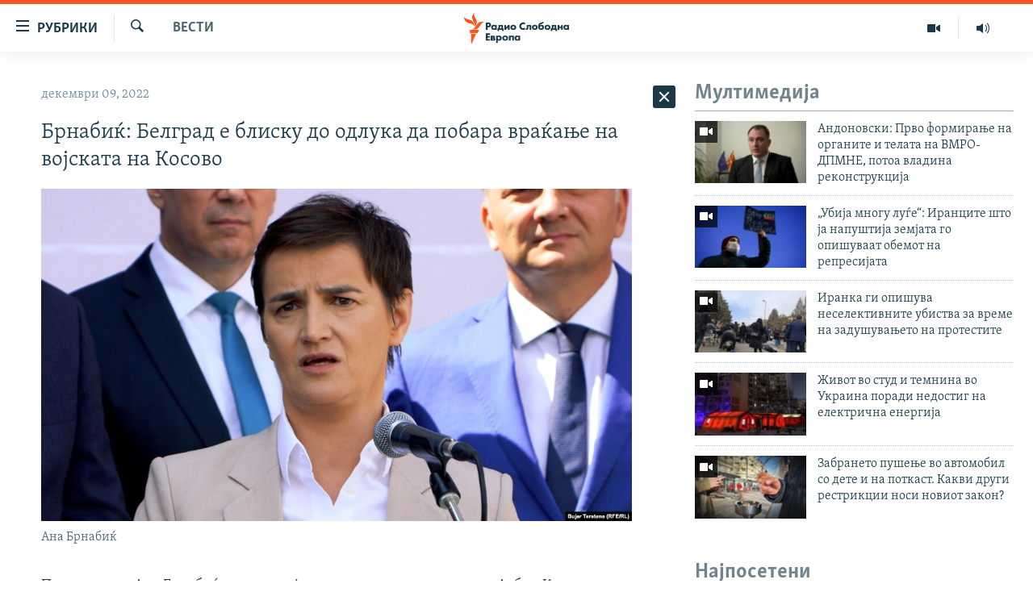

--- FILE ---
content_type: text/html; charset=utf-8
request_url: https://www.slobodnaevropa.mk/a/32169201.html
body_size: 50426
content:

<!DOCTYPE html>
<html lang="mk" dir="ltr" class="no-js">
<head>
<link href="/Content/responsive/RFE/mk-MK/RFE-mk-MK.css?&amp;av=0.0.0.0&amp;cb=370" rel="stylesheet"/>
<script src="https://tags.slobodnaevropa.mk/rferl-pangea/prod/utag.sync.js"></script> <script type='text/javascript' src='https://www.youtube.com/iframe_api' async></script>
<script type="text/javascript">
//a general 'js' detection, must be on top level in <head>, due to CSS performance
document.documentElement.className = "js";
var cacheBuster = "370";
var appBaseUrl = "/";
var imgEnhancerBreakpoints = [0, 144, 256, 408, 650, 1023, 1597];
var isLoggingEnabled = false;
var isPreviewPage = false;
var isLivePreviewPage = false;
if (!isPreviewPage) {
window.RFE = window.RFE || {};
window.RFE.cacheEnabledByParam = window.location.href.indexOf('nocache=1') === -1;
const url = new URL(window.location.href);
const params = new URLSearchParams(url.search);
// Remove the 'nocache' parameter
params.delete('nocache');
// Update the URL without the 'nocache' parameter
url.search = params.toString();
window.history.replaceState(null, '', url.toString());
} else {
window.addEventListener('load', function() {
const links = window.document.links;
for (let i = 0; i < links.length; i++) {
links[i].href = '#';
links[i].target = '_self';
}
})
}
var pwaEnabled = false;
var swCacheDisabled;
</script>
<meta charset="utf-8" />
<title>Брнабиќ: Белград е блиску до одлука да побара враќање на војската на Косово</title>
<meta name="description" content="Премиерката Ана Брнабиќ денеска изјави дека косовскиот премиер Албин Курти ги довел Србите и Албанците „на раб на војна“ и најави дека поради ова, Белград е блиску до одлука дека во согласност со Резолуцијата на Советот 1244 Советот за безбедност бара враќање на своите војници на Косово...." />
<meta name="keywords" content="Вести" />
<meta name="viewport" content="width=device-width, initial-scale=1.0" />
<meta http-equiv="X-UA-Compatible" content="IE=edge" />
<meta name="robots" content="max-image-preview:large"><meta property="fb:pages" content="97222983724" />
<link href="https://www.slobodnaevropa.mk/a/32169201.html" rel="canonical" />
<meta name="apple-mobile-web-app-title" content="РСЕ" />
<meta name="apple-mobile-web-app-status-bar-style" content="black" />
<meta name="apple-itunes-app" content="app-id=475986784, app-argument=//32169201.ltr" />
<meta content="Брнабиќ: Белград е блиску до одлука да побара враќање на војската на Косово" property="og:title" />
<meta content="Премиерката Ана Брнабиќ денеска изјави дека косовскиот премиер Албин Курти ги довел Србите и Албанците „на раб на војна“ и најави дека поради ова, Белград е блиску до одлука дека во согласност со Резолуцијата на Советот 1244 Советот за безбедност бара враќање на своите војници на Косово...." property="og:description" />
<meta content="article" property="og:type" />
<meta content="https://www.slobodnaevropa.mk/a/32169201.html" property="og:url" />
<meta content="Радио Слободна Европа" property="og:site_name" />
<meta content="https://www.facebook.com/RSEMK" property="article:publisher" />
<meta content="https://gdb.rferl.org/067d0000-0aff-0242-ea5b-08da8f4049d9_cx26_cy2_cw71_w1200_h630.jpg" property="og:image" />
<meta content="1200" property="og:image:width" />
<meta content="630" property="og:image:height" />
<meta content="568280086670706" property="fb:app_id" />
<meta content="summary_large_image" name="twitter:card" />
<meta content="@RSE_Makedonski" name="twitter:site" />
<meta content="https://gdb.rferl.org/067d0000-0aff-0242-ea5b-08da8f4049d9_cx26_cy2_cw71_w1200_h630.jpg" name="twitter:image" />
<meta content="Брнабиќ: Белград е блиску до одлука да побара враќање на војската на Косово" name="twitter:title" />
<meta content="Премиерката Ана Брнабиќ денеска изјави дека косовскиот премиер Албин Курти ги довел Србите и Албанците „на раб на војна“ и најави дека поради ова, Белград е блиску до одлука дека во согласност со Резолуцијата на Советот 1244 Советот за безбедност бара враќање на своите војници на Косово...." name="twitter:description" />
<link rel="amphtml" href="https://www.slobodnaevropa.mk/amp/32169201.html" />
<script type="application/ld+json">{"articleSection":"Вести","isAccessibleForFree":true,"headline":"Брнабиќ: Белград е блиску до одлука да побара враќање на војската на Косово","inLanguage":"mk-MK","keywords":"Вести","author":{"@type":"Person","name":"Радио Слободна Европа"},"datePublished":"2022-12-09 11:24:54Z","dateModified":"2022-12-09 11:24:54Z","publisher":{"logo":{"width":512,"height":220,"@type":"ImageObject","url":"https://www.slobodnaevropa.mk/Content/responsive/RFE/mk-MK/img/logo.png"},"@type":"NewsMediaOrganization","url":"https://www.slobodnaevropa.mk","sameAs":["https://www.facebook.com/RSEMK","https://twitter.com/RSE_makedonski","https://www.youtube.com/user/SlobodnaEvropa","https://www.instagram.com/slobodnaevropa.mk/"],"name":"Радио Слободна Eвропа","alternateName":""},"@context":"https://schema.org","@type":"NewsArticle","mainEntityOfPage":"https://www.slobodnaevropa.mk/a/32169201.html","url":"https://www.slobodnaevropa.mk/a/32169201.html","description":"Премиерката Ана Брнабиќ денеска изјави дека косовскиот премиер Албин Курти ги довел Србите и Албанците „на раб на војна“ и најави дека поради ова, Белград е блиску до одлука дека во согласност со Резолуцијата на Советот 1244 Советот за безбедност бара враќање на своите војници на Косово....","image":{"width":1080,"height":608,"@type":"ImageObject","url":"https://gdb.rferl.org/067d0000-0aff-0242-ea5b-08da8f4049d9_cx26_cy2_cw71_w1080_h608.jpg"},"name":"Брнабиќ: Белград е блиску до одлука да побара враќање на војската на Косово"}</script>
<script src="/Scripts/responsive/infographics.b?v=dVbZ-Cza7s4UoO3BqYSZdbxQZVF4BOLP5EfYDs4kqEo1&amp;av=0.0.0.0&amp;cb=370"></script>
<script src="/Scripts/responsive/loader.b?v=Q26XNwrL6vJYKjqFQRDnx01Lk2pi1mRsuLEaVKMsvpA1&amp;av=0.0.0.0&amp;cb=370"></script>
<link rel="icon" type="image/svg+xml" href="/Content/responsive/RFE/img/webApp/favicon.svg" />
<link rel="alternate icon" href="/Content/responsive/RFE/img/webApp/favicon.ico" />
<link rel="mask-icon" color="#ea6903" href="/Content/responsive/RFE/img/webApp/favicon_safari.svg" />
<link rel="apple-touch-icon" sizes="152x152" href="/Content/responsive/RFE/img/webApp/ico-152x152.png" />
<link rel="apple-touch-icon" sizes="144x144" href="/Content/responsive/RFE/img/webApp/ico-144x144.png" />
<link rel="apple-touch-icon" sizes="114x114" href="/Content/responsive/RFE/img/webApp/ico-114x114.png" />
<link rel="apple-touch-icon" sizes="72x72" href="/Content/responsive/RFE/img/webApp/ico-72x72.png" />
<link rel="apple-touch-icon-precomposed" href="/Content/responsive/RFE/img/webApp/ico-57x57.png" />
<link rel="icon" sizes="192x192" href="/Content/responsive/RFE/img/webApp/ico-192x192.png" />
<link rel="icon" sizes="128x128" href="/Content/responsive/RFE/img/webApp/ico-128x128.png" />
<meta name="msapplication-TileColor" content="#ffffff" />
<meta name="msapplication-TileImage" content="/Content/responsive/RFE/img/webApp/ico-144x144.png" />
<link rel="preload" href="/Content/responsive/fonts/Skolar-Lt_Cyrl_v2.4.woff" type="font/woff" as="font" crossorigin="anonymous" />
<link rel="alternate" type="application/rss+xml" title="RFE/RL - Top Stories [RSS]" href="/api/" />
<link rel="sitemap" type="application/rss+xml" href="/sitemap.xml" />
</head>
<body class=" nav-no-loaded cc_theme pg-arch arch-news nojs-images ">
<script type="text/javascript" >
var analyticsData = {url:"https://www.slobodnaevropa.mk/a/32169201.html",property_id:"435",article_uid:"32169201",page_title:"Брнабиќ: Белград е блиску до одлука да побара враќање на војската на Косово",page_type:"article",content_type:"article",subcontent_type:"article",last_modified:"2022-12-09 11:24:54Z",pub_datetime:"2022-12-09 11:24:54Z",pub_year:"2022",pub_month:"12",pub_day:"09",pub_hour:"11",pub_weekday:"Friday",section:"вести",english_section:"news",byline:"",categories:"news",domain:"www.slobodnaevropa.mk",language:"Macedonian",language_service:"RFERL Balkans Macedonian Unit",platform:"web",copied:"no",copied_article:"",copied_title:"",runs_js:"Yes",cms_release:"8.44.0.0.370",enviro_type:"prod",slug:"",entity:"RFE",short_language_service:"MAC",platform_short:"W",page_name:"Брнабиќ: Белград е блиску до одлука да побара враќање на војската на Косово"};
</script>
<noscript><iframe src="https://www.googletagmanager.com/ns.html?id=GTM-WXZBPZ" height="0" width="0" style="display:none;visibility:hidden"></iframe></noscript><script type="text/javascript" data-cookiecategory="analytics">
var gtmEventObject = Object.assign({}, analyticsData, {event: 'page_meta_ready'});window.dataLayer = window.dataLayer || [];window.dataLayer.push(gtmEventObject);
if (top.location === self.location) { //if not inside of an IFrame
var renderGtm = "true";
if (renderGtm === "true") {
(function(w,d,s,l,i){w[l]=w[l]||[];w[l].push({'gtm.start':new Date().getTime(),event:'gtm.js'});var f=d.getElementsByTagName(s)[0],j=d.createElement(s),dl=l!='dataLayer'?'&l='+l:'';j.async=true;j.src='//www.googletagmanager.com/gtm.js?id='+i+dl;f.parentNode.insertBefore(j,f);})(window,document,'script','dataLayer','GTM-WXZBPZ');
}
}
</script>
<!--Analytics tag js version start-->
<script type="text/javascript" data-cookiecategory="analytics">
var utag_data = Object.assign({}, analyticsData, {});
if(typeof(TealiumTagFrom)==='function' && typeof(TealiumTagSearchKeyword)==='function') {
var utag_from=TealiumTagFrom();var utag_searchKeyword=TealiumTagSearchKeyword();
if(utag_searchKeyword!=null && utag_searchKeyword!=='' && utag_data["search_keyword"]==null) utag_data["search_keyword"]=utag_searchKeyword;if(utag_from!=null && utag_from!=='') utag_data["from"]=TealiumTagFrom();}
if(window.top!== window.self&&utag_data.page_type==="snippet"){utag_data.page_type = 'iframe';}
try{if(window.top!==window.self&&window.self.location.hostname===window.top.location.hostname){utag_data.platform = 'self-embed';utag_data.platform_short = 'se';}}catch(e){if(window.top!==window.self&&window.self.location.search.includes("platformType=self-embed")){utag_data.platform = 'cross-promo';utag_data.platform_short = 'cp';}}
(function(a,b,c,d){ a="https://tags.slobodnaevropa.mk/rferl-pangea/prod/utag.js"; b=document;c="script";d=b.createElement(c);d.src=a;d.type="text/java"+c;d.async=true; a=b.getElementsByTagName(c)[0];a.parentNode.insertBefore(d,a); })();
</script>
<!--Analytics tag js version end-->
<!-- Analytics tag management NoScript -->
<noscript>
<img style="position: absolute; border: none;" src="https://ssc.slobodnaevropa.mk/b/ss/bbgprod,bbgentityrferl/1/G.4--NS/1919444407?pageName=rfe%3amac%3aw%3aarticle%3a%d0%91%d1%80%d0%bd%d0%b0%d0%b1%d0%b8%d1%9c%3a%20%d0%91%d0%b5%d0%bb%d0%b3%d1%80%d0%b0%d0%b4%20%d0%b5%20%d0%b1%d0%bb%d0%b8%d1%81%d0%ba%d1%83%20%d0%b4%d0%be%20%d0%be%d0%b4%d0%bb%d1%83%d0%ba%d0%b0%20%d0%b4%d0%b0%20%d0%bf%d0%be%d0%b1%d0%b0%d1%80%d0%b0%20%d0%b2%d1%80%d0%b0%d1%9c%d0%b0%d1%9a%d0%b5%20%d0%bd%d0%b0%20%d0%b2%d0%be%d1%98%d1%81%d0%ba%d0%b0%d1%82%d0%b0%20%d0%bd%d0%b0%20%d0%9a%d0%be%d1%81%d0%be%d0%b2%d0%be&amp;c6=%d0%91%d1%80%d0%bd%d0%b0%d0%b1%d0%b8%d1%9c%3a%20%d0%91%d0%b5%d0%bb%d0%b3%d1%80%d0%b0%d0%b4%20%d0%b5%20%d0%b1%d0%bb%d0%b8%d1%81%d0%ba%d1%83%20%d0%b4%d0%be%20%d0%be%d0%b4%d0%bb%d1%83%d0%ba%d0%b0%20%d0%b4%d0%b0%20%d0%bf%d0%be%d0%b1%d0%b0%d1%80%d0%b0%20%d0%b2%d1%80%d0%b0%d1%9c%d0%b0%d1%9a%d0%b5%20%d0%bd%d0%b0%20%d0%b2%d0%be%d1%98%d1%81%d0%ba%d0%b0%d1%82%d0%b0%20%d0%bd%d0%b0%20%d0%9a%d0%be%d1%81%d0%be%d0%b2%d0%be&amp;v36=8.44.0.0.370&amp;v6=D=c6&amp;g=https%3a%2f%2fwww.slobodnaevropa.mk%2fa%2f32169201.html&amp;c1=D=g&amp;v1=D=g&amp;events=event1,event52&amp;c16=rferl%20balkans%20macedonian%20unit&amp;v16=D=c16&amp;c5=news&amp;v5=D=c5&amp;ch=%d0%92%d0%b5%d1%81%d1%82%d0%b8&amp;c15=macedonian&amp;v15=D=c15&amp;c4=article&amp;v4=D=c4&amp;c14=32169201&amp;v14=D=c14&amp;v20=no&amp;c17=web&amp;v17=D=c17&amp;mcorgid=518abc7455e462b97f000101%40adobeorg&amp;server=www.slobodnaevropa.mk&amp;pageType=D=c4&amp;ns=bbg&amp;v29=D=server&amp;v25=rfe&amp;v30=435&amp;v105=D=User-Agent " alt="analytics" width="1" height="1" /></noscript>
<!-- End of Analytics tag management NoScript -->
<!--*** Accessibility links - For ScreenReaders only ***-->
<section>
<div class="sr-only">
<h2>Достапни линкови</h2>
<ul>
<li><a href="#content" data-disable-smooth-scroll="1">Оди на содржината</a></li>
<li><a href="#navigation" data-disable-smooth-scroll="1">Оди на главната навигација</a></li>
<li><a href="#txtHeaderSearch" data-disable-smooth-scroll="1">Премини на пребарување</a></li>
</ul>
</div>
</section>
<div dir="ltr">
<div id="page">
<aside>
<div class="c-lightbox overlay-modal">
<div class="c-lightbox__intro">
<h2 class="c-lightbox__intro-title"></h2>
<button class="btn btn--rounded c-lightbox__btn c-lightbox__intro-next" title="Следно">
<span class="ico ico--rounded ico-chevron-forward"></span>
<span class="sr-only">Следно</span>
</button>
</div>
<div class="c-lightbox__nav">
<button class="btn btn--rounded c-lightbox__btn c-lightbox__btn--close" title="Затворете">
<span class="ico ico--rounded ico-close"></span>
<span class="sr-only">Затворете</span>
</button>
<button class="btn btn--rounded c-lightbox__btn c-lightbox__btn--prev" title="Претходно">
<span class="ico ico--rounded ico-chevron-backward"></span>
<span class="sr-only">Претходно</span>
</button>
<button class="btn btn--rounded c-lightbox__btn c-lightbox__btn--next" title="Следно">
<span class="ico ico--rounded ico-chevron-forward"></span>
<span class="sr-only">Следно</span>
</button>
</div>
<div class="c-lightbox__content-wrap">
<figure class="c-lightbox__content">
<span class="c-spinner c-spinner--lightbox">
<img src="/Content/responsive/img/player-spinner.png"
alt="please wait"
title="please wait" />
</span>
<div class="c-lightbox__img">
<div class="thumb">
<img src="" alt="" />
</div>
</div>
<figcaption>
<div class="c-lightbox__info c-lightbox__info--foot">
<span class="c-lightbox__counter"></span>
<span class="caption c-lightbox__caption"></span>
</div>
</figcaption>
</figure>
</div>
<div class="hidden">
<div class="content-advisory__box content-advisory__box--lightbox">
<span class="content-advisory__box-text">Оваа фотографија може да биде вознемирувачка за некого</span>
<button class="btn btn--transparent content-advisory__box-btn m-t-md" value="text" type="button">
<span class="btn__text">
Кликни за да ја отвориш
</span>
</button>
</div>
</div>
</div>
<div class="ctc-message pos-fix">
<div class="ctc-message__inner">линкот е копиран</div>
</div>
</aside>
<div class="hdr-20 hdr-20--big">
<div class="hdr-20__inner">
<div class="hdr-20__max pos-rel">
<div class="hdr-20__side hdr-20__side--primary d-flex">
<label data-for="main-menu-ctrl" data-switcher-trigger="true" data-switch-target="main-menu-ctrl" class="burger hdr-trigger pos-rel trans-trigger" data-trans-evt="click" data-trans-id="menu">
<span class="ico ico-close hdr-trigger__ico hdr-trigger__ico--close burger__ico burger__ico--close"></span>
<span class="ico ico-menu hdr-trigger__ico hdr-trigger__ico--open burger__ico burger__ico--open"></span>
<span class="burger__label">рубрики</span>
</label>
<div class="menu-pnl pos-fix trans-target" data-switch-target="main-menu-ctrl" data-trans-id="menu">
<div class="menu-pnl__inner">
<nav class="main-nav menu-pnl__item menu-pnl__item--first">
<ul class="main-nav__list accordeon" data-analytics-tales="false" data-promo-name="link" data-location-name="nav,secnav">
<li class="main-nav__item">
<a class="main-nav__item-name main-nav__item-name--link" href="/Македонија" title="Македонија" data-item-name="macedonia" >Македонија</a>
</li>
<li class="main-nav__item">
<a class="main-nav__item-name main-nav__item-name--link" href="/свет" title="Свет" data-item-name="world-responsive" >Свет</a>
</li>
<li class="main-nav__item">
<a class="main-nav__item-name main-nav__item-name--link" href="/Визуелно" title="Визуелно" data-item-name="visuals" >Визуелно</a>
</li>
<li class="main-nav__item">
<a class="main-nav__item-name main-nav__item-name--link" href="/Вести" title="Вести" data-item-name="news" >Вести</a>
</li>
<li class="main-nav__item">
<a class="main-nav__item-name main-nav__item-name--link" href="/ШтоТребаДаЗнаете" title="Што треба да знаете" data-item-name="what-you-need-to-know" >Што треба да знаете</a>
</li>
<li class="main-nav__item">
<a class="main-nav__item-name main-nav__item-name--link" href="/што-треба-да-знаете" title="Пријави се за њузлетер" data-item-name="newsletter-subscribe" >Пријави се за њузлетер</a>
</li>
<li class="main-nav__item">
<a class="main-nav__item-name main-nav__item-name--link" href="/подкаст" title="Подкаст Зошто?" data-item-name="why" >Подкаст Зошто?</a>
</li>
</ul>
</nav>
<div class="menu-pnl__item menu-pnl__item--social">
<h5 class="menu-pnl__sub-head">Следете не</h5>
<a href="https://www.facebook.com/RSEMK" title="Следете не на Фејсбук" data-analytics-text="follow_on_facebook" class="btn btn--rounded btn--social-inverted menu-pnl__btn js-social-btn btn-facebook" target="_blank" rel="noopener">
<span class="ico ico-facebook-alt ico--rounded"></span>
</a>
<a href="https://twitter.com/RSE_makedonski" title="Следете не на Твитер" data-analytics-text="follow_on_twitter" class="btn btn--rounded btn--social-inverted menu-pnl__btn js-social-btn btn-twitter" target="_blank" rel="noopener">
<span class="ico ico-twitter ico--rounded"></span>
</a>
<a href="https://www.youtube.com/user/SlobodnaEvropa" title="Следете не на Јутјуб" data-analytics-text="follow_on_youtube" class="btn btn--rounded btn--social-inverted menu-pnl__btn js-social-btn btn-youtube" target="_blank" rel="noopener">
<span class="ico ico-youtube ico--rounded"></span>
</a>
<a href="https://www.instagram.com/slobodnaevropa.mk/" title="Follow us on Instagram" data-analytics-text="follow_on_instagram" class="btn btn--rounded btn--social-inverted menu-pnl__btn js-social-btn btn-instagram" target="_blank" rel="noopener">
<span class="ico ico-instagram ico--rounded"></span>
</a>
</div>
<div class="menu-pnl__item">
<a href="/navigation/allsites" class="menu-pnl__item-link">
<span class="ico ico-languages "></span>
РСЕ веб страници
</a>
</div>
</div>
</div>
<label data-for="top-search-ctrl" data-switcher-trigger="true" data-switch-target="top-search-ctrl" class="top-srch-trigger hdr-trigger">
<span class="ico ico-close hdr-trigger__ico hdr-trigger__ico--close top-srch-trigger__ico top-srch-trigger__ico--close"></span>
<span class="ico ico-search hdr-trigger__ico hdr-trigger__ico--open top-srch-trigger__ico top-srch-trigger__ico--open"></span>
</label>
<div class="srch-top srch-top--in-header" data-switch-target="top-search-ctrl">
<div class="container">
<form action="/s" class="srch-top__form srch-top__form--in-header" id="form-topSearchHeader" method="get" role="search"><label for="txtHeaderSearch" class="sr-only">Барај</label>
<input type="text" id="txtHeaderSearch" name="k" placeholder="Пребарувај" accesskey="s" value="" class="srch-top__input analyticstag-event" onkeydown="if (event.keyCode === 13) { FireAnalyticsTagEventOnSearch('search', $dom.get('#txtHeaderSearch')[0].value) }" />
<button title="Барај" type="submit" class="btn btn--top-srch analyticstag-event" onclick="FireAnalyticsTagEventOnSearch('search', $dom.get('#txtHeaderSearch')[0].value) ">
<span class="ico ico-search"></span>
</button></form>
</div>
</div>
<a href="/" class="main-logo-link">
<img src="/Content/responsive/RFE/mk-MK/img/logo-compact.svg" class="main-logo main-logo--comp" alt="site logo">
<img src="/Content/responsive/RFE/mk-MK/img/logo.svg" class="main-logo main-logo--big" alt="site logo">
</a>
</div>
<div class="hdr-20__side hdr-20__side--secondary d-flex">
<a href="https://www.slobodnaevropa.mk/%d0%bf%d0%be%d0%b4%d0%ba%d0%b0%d1%81%d1%82?nocache=1" title="Радио" class="hdr-20__secondary-item" data-item-name="audio">
<span class="ico ico-audio hdr-20__secondary-icon"></span>
</a>
<a href="/Визуелно" title="Визуелно" class="hdr-20__secondary-item" data-item-name="video">
<span class="ico ico-video hdr-20__secondary-icon"></span>
</a>
<a href="/s" title="Барај" class="hdr-20__secondary-item hdr-20__secondary-item--search" data-item-name="search">
<span class="ico ico-search hdr-20__secondary-icon hdr-20__secondary-icon--search"></span>
</a>
<div class="srch-bottom">
<form action="/s" class="srch-bottom__form d-flex" id="form-bottomSearch" method="get" role="search"><label for="txtSearch" class="sr-only">Барај</label>
<input type="search" id="txtSearch" name="k" placeholder="Пребарувај" accesskey="s" value="" class="srch-bottom__input analyticstag-event" onkeydown="if (event.keyCode === 13) { FireAnalyticsTagEventOnSearch('search', $dom.get('#txtSearch')[0].value) }" />
<button title="Барај" type="submit" class="btn btn--bottom-srch analyticstag-event" onclick="FireAnalyticsTagEventOnSearch('search', $dom.get('#txtSearch')[0].value) ">
<span class="ico ico-search"></span>
</button></form>
</div>
</div>
<img src="/Content/responsive/RFE/mk-MK/img/logo-print.gif" class="logo-print" alt="site logo">
<img src="/Content/responsive/RFE/mk-MK/img/logo-print_color.png" class="logo-print logo-print--color" alt="site logo">
</div>
</div>
</div>
<script>
if (document.body.className.indexOf('pg-home') > -1) {
var nav2In = document.querySelector('.hdr-20__inner');
var nav2Sec = document.querySelector('.hdr-20__side--secondary');
var secStyle = window.getComputedStyle(nav2Sec);
if (nav2In && window.pageYOffset < 150 && secStyle['position'] !== 'fixed') {
nav2In.classList.add('hdr-20__inner--big')
}
}
</script>
<div class="c-hlights c-hlights--breaking c-hlights--no-item" data-hlight-display="mobile,desktop">
<div class="c-hlights__wrap container p-0">
<div class="c-hlights__nav">
<a role="button" href="#" title="Претходно">
<span class="ico ico-chevron-backward m-0"></span>
<span class="sr-only">Претходно</span>
</a>
<a role="button" href="#" title="Следно">
<span class="ico ico-chevron-forward m-0"></span>
<span class="sr-only">Следно</span>
</a>
</div>
<span class="c-hlights__label">
<span class="">Breaking News</span>
<span class="switcher-trigger">
<label data-for="more-less-1" data-switcher-trigger="true" class="switcher-trigger__label switcher-trigger__label--more p-b-0" title="Покажи повеќе">
<span class="ico ico-chevron-down"></span>
</label>
<label data-for="more-less-1" data-switcher-trigger="true" class="switcher-trigger__label switcher-trigger__label--less p-b-0" title="Show less">
<span class="ico ico-chevron-up"></span>
</label>
</span>
</span>
<ul class="c-hlights__items switcher-target" data-switch-target="more-less-1">
</ul>
</div>
</div> <div id="content">
<div class="container">
<div class="row">
<div class="col-sm-12 col-md-8">
<div class="news">
<h1 class="pg-title pg-title--move-to-header">
Вести
</h1>
<div id="newsItems" class="accordeon accordeon--scroll-adjust">
<div class="accordeon__item-wrap">
<div class="news__item news__item--unopenable accordeon__item sticky-btn-parent" data-switcher-opened=true data-switch-target="more-less-32169201" data-article-id="32169201" data-api-id="32169201" data-api-type="1">
<div class="news__item-inner pos-rel">
<div class="publishing-details ">
<div class="published">
<span class="date" >
<time pubdate="pubdate" datetime="2022-12-09T12:24:54+01:00">
декември 09, 2022
</time>
</span>
</div>
</div>
<h1 class="title pg-title">
Брнабиќ: Белград е блиску до одлука да побара враќање на војската на Косово
</h1>
<div class="cover-media">
<figure class="media-image js-media-expand">
<div class="img-wrap">
<div class="thumb thumb16_9">
<img src="https://gdb.rferl.org/067d0000-0aff-0242-ea5b-08da8f4049d9_cx26_cy2_cw71_w250_r1_s.jpg" alt="Ана Брнабиќ" />
</div>
</div>
<figcaption>
<span class="caption">Ана Брнабиќ</span>
</figcaption>
</figure>
</div>
<div class="news__buttons news__buttons--main pos-abs">
<button class="btn btn--news btn--news-more pos-abs">
<span class="ico ico-chevron-down"></span>
</button>
<button class="btn btn--news sticky-btn btn--news-less">
<span class="ico ico-close"></span>
</button>
</div>
<div class="wsw accordeon__target">
<p>Премиерката Ана Брнабиќ денеска изјави дека косовскиот премиер Албин Курти ги довел Србите и Албанците „на раб на војна“ и најави дека поради ова, Белград е блиску до одлука дека во согласност со Резолуцијата на Советот 1244 Советот за безбедност бара враќање на своите војници на Косово. „Секојдневно се прекршува не само бриселскиот, туку и договорот од Куманово. Блиску сме да побараме враќање на нашите сили на Косово според резолуцијата 1244, бидејќи КФОР не си ја врши работата. Србите не се чувствуваат безбедно и се физички и опасни по живот, вклучувајќи ги и детските градинки“, рече Брнабиќ.</p>
<p><a class="wsw__a" href="https://www.slobodnaevropa.mk/a/32168988.html" target="_blank">„Нема предавање“ - Вучиќ со министерот за одбрана и началникот на Генералштабот</a></p>
<p>Таа оцени дека се што прави Курти е опасност за Србите и Албанците, но и за Европа. Брнабиќ оцени дека Курти ништо не прави сам, туку дека имал и „помош од партнерите во ЕУ кои не реагираат“.</p>
</div>
<div class="pos-rel news__read-more">
<label class="news__read-more-label accordeon__control-label pos-abs" data-for="more-less-32169201" data-switcher-trigger="true"></label>
<a class="btn btn--link news__read-more-btn" href="#" title="прочитај повеќе">
<span class="btn__text">
прочитај повеќе
</span>
</a>
</div>
<label data-for="more-less-32169201" data-switcher-trigger="true" class="switcher-trigger__label accordeon__control-label news__control-label pos-abs"></label>
</div>
<div class="news__share-outer">
<div class="links">
<p class="buttons link-content-sharing p-0 ">
<button class="btn btn--link btn-content-sharing p-t-0 " id="btnContentSharing" value="text" role="Button" type="" title="Повеќе опции">
<span class="ico ico-share ico--l"></span>
<span class="btn__text ">
Сподели
</span>
</button>
</p>
<aside class="content-sharing js-content-sharing " role="complementary"
data-share-url="https://www.slobodnaevropa.mk/a/32169201.html" data-share-title="Брнабиќ: Белград е блиску до одлука да побара враќање на војската на Косово" data-share-text="">
<div class="content-sharing__popover">
<h6 class="content-sharing__title">Сподели</h6>
<button href="#close" id="btnCloseSharing" class="btn btn--text-like content-sharing__close-btn">
<span class="ico ico-close ico--l"></span>
</button>
<ul class="content-sharing__list">
<li class="content-sharing__item">
<div class="ctc ">
<input type="text" class="ctc__input" readonly="readonly">
<a href="" js-href="https://www.slobodnaevropa.mk/a/32169201.html" class="content-sharing__link ctc__button">
<span class="ico ico-copy-link ico--rounded ico--s"></span>
<span class="content-sharing__link-text">копирај го линкот</span>
</a>
</div>
</li>
<li class="content-sharing__item">
<a href="https://facebook.com/sharer.php?u=https%3a%2f%2fwww.slobodnaevropa.mk%2fa%2f32169201.html"
data-analytics-text="share_on_facebook"
title="Facebook" target="_blank"
class="content-sharing__link js-social-btn">
<span class="ico ico-facebook ico--rounded ico--s"></span>
<span class="content-sharing__link-text">Facebook</span>
</a>
</li>
<li class="content-sharing__item">
<a href="https://twitter.com/share?url=https%3a%2f%2fwww.slobodnaevropa.mk%2fa%2f32169201.html&amp;text=%d0%91%d1%80%d0%bd%d0%b0%d0%b1%d0%b8%d1%9c%3a+%d0%91%d0%b5%d0%bb%d0%b3%d1%80%d0%b0%d0%b4+%d0%b5+%d0%b1%d0%bb%d0%b8%d1%81%d0%ba%d1%83+%d0%b4%d0%be+%d0%be%d0%b4%d0%bb%d1%83%d0%ba%d0%b0+%d0%b4%d0%b0+%d0%bf%d0%be%d0%b1%d0%b0%d1%80%d0%b0+%d0%b2%d1%80%d0%b0%d1%9c%d0%b0%d1%9a%d0%b5+%d0%bd%d0%b0+%d0%b2%d0%be%d1%98%d1%81%d0%ba%d0%b0%d1%82%d0%b0+%d0%bd%d0%b0+%d0%9a%d0%be%d1%81%d0%be%d0%b2%d0%be"
data-analytics-text="share_on_twitter"
title="X (Twitter)" target="_blank"
class="content-sharing__link js-social-btn">
<span class="ico ico-twitter ico--rounded ico--s"></span>
<span class="content-sharing__link-text">X (Twitter)</span>
</a>
</li>
<li class="content-sharing__item">
<a href="mailto:?body=https%3a%2f%2fwww.slobodnaevropa.mk%2fa%2f32169201.html&amp;subject=Брнабиќ: Белград е блиску до одлука да побара враќање на војската на Косово"
title="Email"
class="content-sharing__link ">
<span class="ico ico-email ico--rounded ico--s"></span>
<span class="content-sharing__link-text">Email</span>
</a>
</li>
</ul>
</div>
</aside>
</div>
</div>
</div>
</div>
<div class="news__item news__item--spacer ">
<h4 class="title news__spacer-title">види ги сите денешни вести</h4>
</div>
<div class="accordeon__item-wrap">
<div class="news__item news__item--unopenable accordeon__item sticky-btn-parent" data-switch-target="more-less-33652964" data-article-id="33652964" data-api-id="33652964" data-api-type="1">
<div class="news__item-inner pos-rel">
<div class="publishing-details ">
<div class="published">
<span class="date" >
<time pubdate="pubdate" datetime="2026-01-18T10:03:14+01:00">
јануари 18, 2026
</time>
</span>
</div>
</div>
<h1 class="title pg-title">
Агенцијата за храна и ветеринатство со казни од 40.000 евра за маркети - затекната храна со истечен рок и нехигиенски услови
</h1>
<div class="cover-media">
<figure class="media-image js-media-expand">
<div class="img-wrap">
<div class="thumb thumb16_9">
<img src="https://gdb.rferl.org/BEEE671A-F3A3-4C0A-B48C-E7DBA25BF273_w250_r1_s.jpg" alt="Агенција за храна и ветеринарство АХВ" />
</div>
</div>
<figcaption>
<span class="caption">Агенција за храна и ветеринарство АХВ</span>
</figcaption>
</figure>
</div>
<div class="news__buttons news__buttons--main pos-abs">
<button class="btn btn--news btn--news-more pos-abs">
<span class="ico ico-chevron-down"></span>
</button>
<button class="btn btn--news sticky-btn btn--news-less">
<span class="ico ico-close"></span>
</button>
</div>
<div class="wsw accordeon__target">
<p style="text-align: left;">Речиси 40.000 евра е вкупната вредност на 22 казни кои ги изрекоа инспекциските служби на Агенција за храна и ветеринарство (АХВ) на оператори со храна, во рамки на спроведените вонредни надзори во маркети и хипермаркети на целата територија на државава.</p><p style="text-align: left;">Како што се наведува во соопштението на АХВ, сс акцијата која се спроведе од 13 до 16 јануари годинава, контролирани се 188 оператори со храна од оваа категорија.</p><p style="text-align: left;">„Кај 10 оператори, со контролите утврдени се полесни повреди од областа на безбедноста на храната (неселектираност на разладни уреди, нејасни и нечитки декларации на производите и слично), за што се изречени мерки опомена, а во 2 маркета констатирано е дека вработените лица немаат санитарни книшки“, стои во соопштението.</p><div data-owner-ct="None" data-inline="False">
<div class="media-block also-read" >
<a href="/a/33629184.html" target="_self" title="Забранет увоз на 22 тони киви од Србија поради ларви и инсекти" class="img-wrap img-wrap--size-3 also-read__img">
<span class="thumb thumb16_9">
<noscript class="nojs-img">
<img src="https://gdb.rferl.org/2503F620-9194-4737-BF13-000B8FAA6F7F_w100_r1.jpg" alt="Илустрација.">
</noscript>
<img data-src="https://gdb.rferl.org/2503F620-9194-4737-BF13-000B8FAA6F7F_w100_r1.jpg" alt="Илустрација." />
</span>
</a>
<div class="media-block__content also-read__body also-read__body--h">
<a href="/a/33629184.html" target="_self" title="Забранет увоз на 22 тони киви од Србија поради ларви и инсекти">
<span class="also-read__text--label">
Видете и ова:
</span>
<h4 class="media-block__title media-block__title--size-3 also-read__text p-0">
Забранет увоз на 22 тони киви од Србија поради ларви и инсекти
</h4>
</a>
</div>
</div>
</div><p style="text-align: left;">Оттаму додаваат дека кај шест од контролираните меркети утврдено е дека немаат имплементирано процедури за примена на правилата на Добра призводствена и Добра хигиенска пракса, а кај 14 маркети затекната била храна со изминат рок на траење.</p><p style="text-align: left;">Како небезбедени во рамки на оваа акција на Агенцијата, од операторите одземени и нештетно уништени се над 253 килограми храна (месо и преработки од месо, млечни, кондиторски и други видови производи). </p>
</div>
<div class="pos-rel news__read-more">
<label class="news__read-more-label accordeon__control-label pos-abs" data-for="more-less-33652964" data-switcher-trigger="true"></label>
<a class="btn btn--link news__read-more-btn" href="#" title="прочитај повеќе">
<span class="btn__text">
прочитај повеќе
</span>
</a>
</div>
<label data-for="more-less-33652964" data-switcher-trigger="true" class="switcher-trigger__label accordeon__control-label news__control-label pos-abs"></label>
</div>
<div class="news__share-outer">
<div class="links">
<p class="buttons link-content-sharing p-0 ">
<button class="btn btn--link btn-content-sharing p-t-0 " id="btnContentSharing" value="text" role="Button" type="" title="Повеќе опции">
<span class="ico ico-share ico--l"></span>
<span class="btn__text ">
Сподели
</span>
</button>
</p>
<aside class="content-sharing js-content-sharing " role="complementary"
data-share-url="/a/33652964.html" data-share-title="Агенцијата за храна и ветеринатство со казни од 40.000 евра за маркети - затекната храна со истечен рок и нехигиенски услови " data-share-text="">
<div class="content-sharing__popover">
<h6 class="content-sharing__title">Сподели</h6>
<button href="#close" id="btnCloseSharing" class="btn btn--text-like content-sharing__close-btn">
<span class="ico ico-close ico--l"></span>
</button>
<ul class="content-sharing__list">
<li class="content-sharing__item">
<div class="ctc ">
<input type="text" class="ctc__input" readonly="readonly">
<a href="" js-href="/a/33652964.html" class="content-sharing__link ctc__button">
<span class="ico ico-copy-link ico--rounded ico--s"></span>
<span class="content-sharing__link-text">копирај го линкот</span>
</a>
</div>
</li>
<li class="content-sharing__item">
<a href="https://facebook.com/sharer.php?u=%2fa%2f33652964.html"
data-analytics-text="share_on_facebook"
title="Facebook" target="_blank"
class="content-sharing__link js-social-btn">
<span class="ico ico-facebook ico--rounded ico--s"></span>
<span class="content-sharing__link-text">Facebook</span>
</a>
</li>
<li class="content-sharing__item">
<a href="https://twitter.com/share?url=%2fa%2f33652964.html&amp;text=%d0%90%d0%b3%d0%b5%d0%bd%d1%86%d0%b8%d1%98%d0%b0%d1%82%d0%b0+%d0%b7%d0%b0+%d1%85%d1%80%d0%b0%d0%bd%d0%b0+%d0%b8+%d0%b2%d0%b5%d1%82%d0%b5%d1%80%d0%b8%d0%bd%d0%b0%d1%82%d1%81%d1%82%d0%b2%d0%be+%d1%81%d0%be+%d0%ba%d0%b0%d0%b7%d0%bd%d0%b8+%d0%be%d0%b4+40.000+%d0%b5%d0%b2%d1%80%d0%b0+%d0%b7%d0%b0+%d0%bc%d0%b0%d1%80%d0%ba%d0%b5%d1%82%d0%b8+-+%d0%b7%d0%b0%d1%82%d0%b5%d0%ba%d0%bd%d0%b0%d1%82%d0%b0+%d1%85%d1%80%d0%b0%d0%bd%d0%b0+%d1%81%d0%be+%d0%b8%d1%81%d1%82%d0%b5%d1%87%d0%b5%d0%bd+%d1%80%d0%be%d0%ba+%d0%b8+%d0%bd%d0%b5%d1%85%d0%b8%d0%b3%d0%b8%d0%b5%d0%bd%d1%81%d0%ba%d0%b8+%d1%83%d1%81%d0%bb%d0%be%d0%b2%d0%b8++"
data-analytics-text="share_on_twitter"
title="X (Twitter)" target="_blank"
class="content-sharing__link js-social-btn">
<span class="ico ico-twitter ico--rounded ico--s"></span>
<span class="content-sharing__link-text">X (Twitter)</span>
</a>
</li>
<li class="content-sharing__item">
<a href="mailto:?body=%2fa%2f33652964.html&amp;subject=Агенцијата за храна и ветеринатство со казни од 40.000 евра за маркети - затекната храна со истечен рок и нехигиенски услови "
title="Email"
class="content-sharing__link ">
<span class="ico ico-email ico--rounded ico--s"></span>
<span class="content-sharing__link-text">Email</span>
</a>
</li>
</ul>
</div>
</aside>
</div>
</div>
</div>
</div>
<div class="accordeon__item-wrap">
<div class="news__item news__item--unopenable accordeon__item sticky-btn-parent" data-switch-target="more-less-33652936" data-article-id="33652936" data-api-id="33652936" data-api-type="1">
<div class="news__item-inner pos-rel">
<div class="publishing-details ">
<div class="published">
<span class="date" >
<time pubdate="pubdate" datetime="2026-01-18T08:24:33+01:00">
јануари 18, 2026
</time>
</span>
</div>
</div>
<h1 class="title pg-title">
Демонстранти во Данска и Гренланд против заканата од анексија на Трамп
</h1>
<div class="cover-media">
<figure class="media-image js-media-expand">
<div class="img-wrap">
<div class="thumb thumb16_9">
<img src="https://gdb.rferl.org/4e57a931-9a5c-45d4-8c80-bd1336959bc6_w250_r1_s.jpg" alt="Демонстранти се собраа во Копенхаген во знак на солидарност со Гренланд" />
</div>
</div>
<figcaption>
<span class="caption">Демонстранти се собраа во Копенхаген во знак на солидарност со Гренланд</span>
</figcaption>
</figure>
</div>
<div class="news__buttons news__buttons--main pos-abs">
<button class="btn btn--news btn--news-more pos-abs">
<span class="ico ico-chevron-down"></span>
</button>
<button class="btn btn--news sticky-btn btn--news-less">
<span class="ico ico-close"></span>
</button>
</div>
<div class="wsw accordeon__target">
<p>Демонстрантите во Данска и Гренланд протестираа во саботата против барањето на претседателот Доналд Трамп да го предаде арктичкиот остров на САД, велејќи дека на Гренланд мора да му се даде право сам да одлучува за својата иднина.</p><p>Трамп изјави дека Гренланд е клучен за безбедноста на САД поради неговата стратешка локација и огромните минерални ресурси и не ја исклучи можноста за употреба на сила за да го земе. Европските земји испратија воен персонал на островот оваа недела на барање на Данска.</p><p>Во Копенхаген, демонстрантите скандираа „Гренланд не е на продажба“ и носеа транспаренти со пораки како „Не значи не“ и „Рацете подалеку од Гренланд“ додека маршираа кон амбасадата на САД, носејќи го црвено-белото знаме на територијата, објави Ројтерс.</p><p>Некои од демонстрантите носеа црвени капи слични на оние на Трамп со слоганот „Направете ја Америка повторно голема“, но со текст променет во „Направете ја Америка да си оди“.</p><p>Во главниот град на Гренланд, Нук, стотици демонстранти предводени од премиерот Јенс-Фредерик Нилсен носеа знамиња и слични транспаренти додека маршираа кон американскиот конзулат. Тие поминаа покрај новоизградениот објект каде што Вашингтон планира да го премести конзулатот - моментално сместен во црвена дрвена зграда со четири вработени.</p><div data-owner-ct="None" data-inline="False">
<div class="media-block also-read" >
<a href="/a/33642136.html" target="_self" title="Белата куќа:САД разгледува опции за преземање на Гренланд " class="img-wrap img-wrap--size-3 also-read__img">
<span class="thumb thumb16_9">
<noscript class="nojs-img">
<img src="https://gdb.rferl.org/c1b2d855-bbb2-4d8a-b47d-8d4069719ce4_w100_r1.jpg" alt="Гренланд, на 7 март 2025 година.">
</noscript>
<img data-src="https://gdb.rferl.org/c1b2d855-bbb2-4d8a-b47d-8d4069719ce4_w100_r1.jpg" alt="Гренланд, на 7 март 2025 година." />
</span>
</a>
<div class="media-block__content also-read__body also-read__body--h">
<a href="/a/33642136.html" target="_self" title="Белата куќа:САД разгледува опции за преземање на Гренланд ">
<span class="also-read__text--label">
Видете и ова:
</span>
<h4 class="media-block__title media-block__title--size-3 also-read__text p-0">
Белата куќа:САД разгледува опции за преземање на Гренланд
</h4>
</a>
</div>
</div>
</div><p>Организаторите проценија дека повеќе од 20.000 луѓе присуствувале на протестот во Копенхаген - бројка блиску до целото население на Нук - иако полицијата не објави официјална бројка. </p><p>Протести беа одржани и во други делови на Данска.</p><p>„Многу сум благодарна за огромната поддршка што ја добиваме ние, жителите на Гренланд... во исто време испраќаме порака до светот дека треба да се разбуди“, рече Џули Радемахер, претседателка на Уагут, која ги обединува жителите на Гренланд во Данска.</p><p>Повторните изјави на Трамп за Гренланд предизвикаа дипломатска криза меѓу САД и Данска, обете членки основачи на НАТО, и беа широко осудени во Европа. </p><p>Територијата, со население од околу 57.000 жители, која со векови била управувана од Копенхаген, ужива значителна автономија од 1979 година, но останува дел од Данска, која е одговорна за одбраната и надворешната политика и финансира голем дел од администрацијата.</p><p>Според данските власти, околу 17.000 Гренландци живеат во Данска.</p><p>Сите пет партии избрани во парламентот на Гренланд на крајот ја поддржуваат независноста, но се разликуваат во однос на времето и неодамна изјавија дека би сакале да останат дел од Данска отколку да се приклучат кон Соединетите Американски Држави.</p>
</div>
<div class="pos-rel news__read-more">
<label class="news__read-more-label accordeon__control-label pos-abs" data-for="more-less-33652936" data-switcher-trigger="true"></label>
<a class="btn btn--link news__read-more-btn" href="#" title="прочитај повеќе">
<span class="btn__text">
прочитај повеќе
</span>
</a>
</div>
<label data-for="more-less-33652936" data-switcher-trigger="true" class="switcher-trigger__label accordeon__control-label news__control-label pos-abs"></label>
</div>
<div class="news__share-outer">
<div class="links">
<p class="buttons link-content-sharing p-0 ">
<button class="btn btn--link btn-content-sharing p-t-0 " id="btnContentSharing" value="text" role="Button" type="" title="Повеќе опции">
<span class="ico ico-share ico--l"></span>
<span class="btn__text ">
Сподели
</span>
</button>
</p>
<aside class="content-sharing js-content-sharing " role="complementary"
data-share-url="/a/33652936.html" data-share-title="Демонстранти во Данска и Гренланд против заканата од анексија на Трамп" data-share-text="">
<div class="content-sharing__popover">
<h6 class="content-sharing__title">Сподели</h6>
<button href="#close" id="btnCloseSharing" class="btn btn--text-like content-sharing__close-btn">
<span class="ico ico-close ico--l"></span>
</button>
<ul class="content-sharing__list">
<li class="content-sharing__item">
<div class="ctc ">
<input type="text" class="ctc__input" readonly="readonly">
<a href="" js-href="/a/33652936.html" class="content-sharing__link ctc__button">
<span class="ico ico-copy-link ico--rounded ico--s"></span>
<span class="content-sharing__link-text">копирај го линкот</span>
</a>
</div>
</li>
<li class="content-sharing__item">
<a href="https://facebook.com/sharer.php?u=%2fa%2f33652936.html"
data-analytics-text="share_on_facebook"
title="Facebook" target="_blank"
class="content-sharing__link js-social-btn">
<span class="ico ico-facebook ico--rounded ico--s"></span>
<span class="content-sharing__link-text">Facebook</span>
</a>
</li>
<li class="content-sharing__item">
<a href="https://twitter.com/share?url=%2fa%2f33652936.html&amp;text=%d0%94%d0%b5%d0%bc%d0%be%d0%bd%d1%81%d1%82%d1%80%d0%b0%d0%bd%d1%82%d0%b8+%d0%b2%d0%be+%d0%94%d0%b0%d0%bd%d1%81%d0%ba%d0%b0+%d0%b8+%d0%93%d1%80%d0%b5%d0%bd%d0%bb%d0%b0%d0%bd%d0%b4+%d0%bf%d1%80%d0%be%d1%82%d0%b8%d0%b2+%d0%b7%d0%b0%d0%ba%d0%b0%d0%bd%d0%b0%d1%82%d0%b0+%d0%be%d0%b4+%d0%b0%d0%bd%d0%b5%d0%ba%d1%81%d0%b8%d1%98%d0%b0+%d0%bd%d0%b0+%d0%a2%d1%80%d0%b0%d0%bc%d0%bf"
data-analytics-text="share_on_twitter"
title="X (Twitter)" target="_blank"
class="content-sharing__link js-social-btn">
<span class="ico ico-twitter ico--rounded ico--s"></span>
<span class="content-sharing__link-text">X (Twitter)</span>
</a>
</li>
<li class="content-sharing__item">
<a href="mailto:?body=%2fa%2f33652936.html&amp;subject=Демонстранти во Данска и Гренланд против заканата од анексија на Трамп"
title="Email"
class="content-sharing__link ">
<span class="ico ico-email ico--rounded ico--s"></span>
<span class="content-sharing__link-text">Email</span>
</a>
</li>
</ul>
</div>
</aside>
</div>
</div>
</div>
</div>
<div class="accordeon__item-wrap">
<div class="news__item news__item--unopenable accordeon__item sticky-btn-parent" data-switch-target="more-less-33652546" data-article-id="33652546" data-api-id="33652546" data-api-type="1">
<div class="news__item-inner pos-rel">
<div class="publishing-details ">
<div class="published">
<span class="date" >
<time pubdate="pubdate" datetime="2026-01-17T17:04:30+01:00">
јануари 17, 2026
</time>
</span>
</div>
</div>
<h1 class="title pg-title">
Новите санкции на ЕУ врз руската нафта ги погодија индиските и турските рафинерии - корист за Кина?
</h1>
<div class="cover-media">
<figure class="media-image js-media-expand">
<div class="img-wrap">
<div class="thumb thumb16_9">
<img src="https://gdb.rferl.org/1b210c6a-a435-418f-8bfd-12216ad58b70_w250_r1_s.jpg" alt="Танкери за нафта чекаат на сидриште во Црното Море кај Киљос во близина на Истанбул - архива" />
</div>
</div>
<figcaption>
<span class="caption">Танкери за нафта чекаат на сидриште во Црното Море кај Киљос во близина на Истанбул - архива</span>
</figcaption>
</figure>
</div>
<div class="news__buttons news__buttons--main pos-abs">
<button class="btn btn--news btn--news-more pos-abs">
<span class="ico ico-chevron-down"></span>
</button>
<button class="btn btn--news sticky-btn btn--news-less">
<span class="ico ico-close"></span>
</button>
</div>
<div class="wsw accordeon__target">
<p>Во мирна и облачна вечер во Измит, западна Турција, танкерот „Бела 6“ со панамско знаме го спушти сидрото и почна да пумпа речиси 100.000 тони руска нафта.</p><p>Испораката од 6 јануари не беше како и обично за сопственикот на рафинеријата, „Тупрас“, кој го намали увозот на руска сурова нафта за 69 проценти претходниот месец, според Центарот за истражување на енергијата и чистиот воздух, пред санкциите на ЕУ да стапат во сила на 21 јануари.</p><p>Новата мерка забранува увоз на производи добиени од руска сурова нафта во Европската Унија и е најновиот обид да се намалат приходите на Москва од нејзината војна во Украина.</p><p>Особено влијае на рафинериите во Турција и Индија, кои увезуваат руска сурова нафта, ја претвораат во производи како што се гориво за авиони, дизел или компоненти за мешање, а потоа ги испраќаат на пазарот на ЕУ. </p><p>Заедно со санкциите на САД врз руските нафтени гиганти минатата есен, блокадата на САД врз венецуелските испораки и неизвесноста околу можните воени напади на САД врз Иран, мерките на ЕУ придонесуваат за растечката нестабилност на меѓународните испораки на нафта.</p><p>„Се наоѓаме во извонредна средина, со многу глобална геополитичка нестабилност во системот“, изјави Дејвид Едвард од лондонската фирма за податоци за стоки General Index за време на вебинарот на 14 јануари.</p><div data-owner-ct="None" data-inline="False">
<div class="media-block also-read" >
<a href="/a/33619303.html" target="_self" title="Брисел додаде нови имиња на црната листа во најновиот пакет санкции против Русија" class="img-wrap img-wrap--size-3 also-read__img">
<span class="thumb thumb16_9">
<noscript class="nojs-img">
<img src="https://gdb.rferl.org/45bd091c-d457-47fa-ab3b-4ab9eadf2ae9_w100_r1.jpg" alt="Фото архива ">
</noscript>
<img data-src="https://gdb.rferl.org/45bd091c-d457-47fa-ab3b-4ab9eadf2ae9_w100_r1.jpg" alt="Фото архива " />
</span>
</a>
<div class="media-block__content also-read__body also-read__body--h">
<a href="/a/33619303.html" target="_self" title="Брисел додаде нови имиња на црната листа во најновиот пакет санкции против Русија">
<span class="also-read__text--label">
Видете и ова:
</span>
<h4 class="media-block__title media-block__title--size-3 also-read__text p-0">
Брисел додаде нови имиња на црната листа во најновиот пакет санкции против Русија
</h4>
</a>
</div>
</div>
</div><p>Поширокиот контекст е глобалната презаситеност од нафта, широко прогнозирана за 2026 година, поради високото производство што доведе до нагло опаѓање на цените на нафтата во 2025 година. Ова веќе ги намали приходите од руска нафта на најниско ниво од 2022 година, според податоците од Меѓународната агенција за енергија (ИЕА).</p><h3 class="wsw__h3" dir="ltr"><strong>Дупки во законот</strong></h3><p>Новата забрана на ЕУ беше објавена како дел од 18-тиот пакет санкции на блокот во јули, давајќи им време на рафинериите однапред да го намалат увозот.</p><p>„Во текот на следната недела, ова ќе биде една од најважните теми за разговор низ целиот свет“, рече аналитичарот Сумит Ритоли, забележувајќи дека големите индиски рафинерии веќе „самосанкционираа“ со објавување дека повеќе нема да купуваат руска сурова нафта.</p><p>„Што се однесува до Турција... тие сè уште увезуваат руски барели, но опаѓа додека зборуваме, нивниот обем е намален за 20-30 проценти“, додаде тој.</p><p>Центарот за истражување на енергијата и чистиот воздух забележа дека увозот на руска сурова нафта во Индија се намалил за 29 проценти во декември, што е најниско ниво откако Г7 воведе ограничување на цените пред три години, иако голем дел од тоа се должи и на санкциите на САД врз Роснефт и Лукоил, најголемите руски производители на нафта.</p><p>Во секој случај, критичарите предупредија дека некои рафинерии може да се обидат да го прикријат потеклото на суровата нафта што се користи во нивните производи за да ги избегнат санкциите на ЕУ.</p><p>Тие исто така сугерираат дека исклучоците за земји, вклучувајќи ги Велика Британија или Србија, создаваат можност нафтените производи рафинирани од руска сурова нафта повторно да се извезат во ЕУ.</p><p>Аналитичарот на Центарот за истражување на енергијата и чистиот воздух, Исак Леви, рече дека истата тактика може да се користи во рамките на поединечни земји, бидејќи забраната се однесува на пристаништата и рафинериите што увезуваат руска сурова нафта.</p><p>„Постои грузиска рафинерија наречена Кулеви на Црното Море која купува руска сурова нафта, ја рафинира во производи... и се чини дека ги испраќа тие рафинирани производи од друго пристаниште“, изјави Леви за РСЕ/РЛ. </p><p>Тој потпиша отворено писмо до шефицата за надворешна политика на ЕУ, Каја Калас, од меѓународна алијанса од околу 100 групи на граѓанското општество, во кое ја повикува ЕУ да ги заостри правилата.</p><p>Леви рече дека добиле „благодарност“, но не и одговор за мерките за затворање на дупките во законот. Портпаролот на Калас не одговори на барањето на РСЕ/РЛ за коментар.</p><p>„Понудивме голем број различни решенија... едното е забрана за увоз на рафинирани горива од која било рафинерија што има цевководна врска со руска сурова нафта. Значи, тоа би биле главно оние рафинерии во Кина што се поврзани со рускиот цевковод. Прилично едноставен метод што повторно би можел да спречи стотици милиони, ако не и милијарди евра да се слеваат во Кремљ“, рече Леви. </p><h3 class="wsw__h3" dir="ltr"><strong>Дали Кина влегува на сцената?</strong></h3><p>Некои набљудувачи сугерираат дека Кина би можела да апсорбира дел од вишокот руски испораки на нафта од кои се откажаа Индија, Турција и други.</p><p>Податоците на Центарот за истражување на енергијата и чистиот воздух покажуваат зголемување од 23 проценти на кинескиот увоз на сурова нафта од Русија во декември. Тој месец, неколку танкери за нафта од класата Урал, очигледно одбиени од Индија, беа пријавени дека се наоѓаат во водите покрај кинеските пристаништа во Жолтото Море.</p><p>Ерика Даунс, виш истражувач фокусиран на кинеските енергетски пазари на Универзитетот Колумбија, за РСЕ/РЛ изјави дека малите, независни рафинерии наречени „чајници“ ќе играат клучна улога. </p><p>Тие покриваат околу 20 проценти од капацитетот за рафинирање на Кина и, рече таа, се префрлаат помеѓу руска и иранска сурова нафта, бркајќи „екстремно мали маржи“.</p><p>„Мислам дека е безбедно да се каже дека Кина нема да може да апсорбира сè што Индија и Турција го одбиваат. Но, особено меѓу шолјите за чај, ова се понуди што треба да се добијат. И ако попустот е доволно голем, ако сметаат дека нивната изложеност на ризик е поднослива, ќе земат повеќе“, рече Даунс.</p><div data-owner-ct="None" data-inline="False">
<div class="media-block also-read" >
<a href="/a/33592041.html" target="_self" title="ЕУ пред предизвици за новите санкции против Русија и финансирањето на Украина" class="img-wrap img-wrap--size-3 also-read__img">
<span class="thumb thumb16_9">
<noscript class="nojs-img">
<img src="https://gdb.rferl.org/2778B57A-EEA9-4F88-B294-CBF28AD1B466_w100_r1.jpg" alt="Официјалните претставници на ЕУ се претпазливи во поглед на додавање уште една задача што бара консензус и наговестија дека новиот пакет санкции кон Русија би можел да пристигне околу четвртата годишнина од руската инвазија врз Украина, во февруари 2026 година.">
</noscript>
<img data-src="https://gdb.rferl.org/2778B57A-EEA9-4F88-B294-CBF28AD1B466_w100_r1.jpg" alt="Официјалните претставници на ЕУ се претпазливи во поглед на додавање уште една задача што бара консензус и наговестија дека новиот пакет санкции кон Русија би можел да пристигне околу четвртата годишнина од руската инвазија врз Украина, во февруари 2026 година." />
</span>
</a>
<div class="media-block__content also-read__body also-read__body--h">
<a href="/a/33592041.html" target="_self" title="ЕУ пред предизвици за новите санкции против Русија и финансирањето на Украина">
<span class="also-read__text--label">
Видете и ова:
</span>
<h4 class="media-block__title media-block__title--size-3 also-read__text p-0">
ЕУ пред предизвици за новите санкции против Русија и финансирањето на Украина
</h4>
</a>
</div>
</div>
</div><p>Минатата година, Вашингтон воведе санкции врз три такви мали независни рафинерии за трговија со санкционирана иранска нафта. Сепак, рече Даунс, додека големите национални нафтени компании на Кина беа претпазливи во однос на санкциите, шолјите за чај беа помалку загрижени.</p><p>„Бидејќи многу од нив не се изложени на финансискиот систем на американскиот долар, знаете, тие се многу поподготвени... да тргуваат со санкционирана сурова нафта“, рече таа.</p><p> „Ако САД санкционираат нафтен терминал во Кина за преземање санкционирана сурова нафта, тогаш терминалот би можел да каже: „Добро, веќе сме под санкции, само ќе продолжиме да ја земаме“. Тие се отпорни“. </p><p>Секако, секоја руска нафта што ја купуваат толку мали рафинерии, исто така, ќе биде со голем попуст, што дополнително ќе ги намали финансиските текови кон Кремљ.</p><p>„Сметаме дека оваа мерка ќе има влијание и ќе ги намали приходите од рускиот извоз“, рече аналитичарот Леви. </p><p>„Но, сметаме дека треба да се направи повеќе за да се спроведе и да се обезбеди дека влијанието е навистина трајно и ги намалува приходите од рускиот извоз“.</p>
</div>
<div class="pos-rel news__read-more">
<label class="news__read-more-label accordeon__control-label pos-abs" data-for="more-less-33652546" data-switcher-trigger="true"></label>
<a class="btn btn--link news__read-more-btn" href="#" title="прочитај повеќе">
<span class="btn__text">
прочитај повеќе
</span>
</a>
</div>
<label data-for="more-less-33652546" data-switcher-trigger="true" class="switcher-trigger__label accordeon__control-label news__control-label pos-abs"></label>
</div>
<div class="news__share-outer">
<div class="links">
<p class="buttons link-content-sharing p-0 ">
<button class="btn btn--link btn-content-sharing p-t-0 " id="btnContentSharing" value="text" role="Button" type="" title="Повеќе опции">
<span class="ico ico-share ico--l"></span>
<span class="btn__text ">
Сподели
</span>
</button>
</p>
<aside class="content-sharing js-content-sharing " role="complementary"
data-share-url="/a/33652546.html" data-share-title="Новите санкции на ЕУ врз руската нафта ги погодија индиските и турските рафинерии - корист за Кина?" data-share-text="">
<div class="content-sharing__popover">
<h6 class="content-sharing__title">Сподели</h6>
<button href="#close" id="btnCloseSharing" class="btn btn--text-like content-sharing__close-btn">
<span class="ico ico-close ico--l"></span>
</button>
<ul class="content-sharing__list">
<li class="content-sharing__item">
<div class="ctc ">
<input type="text" class="ctc__input" readonly="readonly">
<a href="" js-href="/a/33652546.html" class="content-sharing__link ctc__button">
<span class="ico ico-copy-link ico--rounded ico--s"></span>
<span class="content-sharing__link-text">копирај го линкот</span>
</a>
</div>
</li>
<li class="content-sharing__item">
<a href="https://facebook.com/sharer.php?u=%2fa%2f33652546.html"
data-analytics-text="share_on_facebook"
title="Facebook" target="_blank"
class="content-sharing__link js-social-btn">
<span class="ico ico-facebook ico--rounded ico--s"></span>
<span class="content-sharing__link-text">Facebook</span>
</a>
</li>
<li class="content-sharing__item">
<a href="https://twitter.com/share?url=%2fa%2f33652546.html&amp;text=%d0%9d%d0%be%d0%b2%d0%b8%d1%82%d0%b5+%d1%81%d0%b0%d0%bd%d0%ba%d1%86%d0%b8%d0%b8+%d0%bd%d0%b0+%d0%95%d0%a3+%d0%b2%d1%80%d0%b7+%d1%80%d1%83%d1%81%d0%ba%d0%b0%d1%82%d0%b0+%d0%bd%d0%b0%d1%84%d1%82%d0%b0+%d0%b3%d0%b8+%d0%bf%d0%be%d0%b3%d0%be%d0%b4%d0%b8%d1%98%d0%b0+%d0%b8%d0%bd%d0%b4%d0%b8%d1%81%d0%ba%d0%b8%d1%82%d0%b5+%d0%b8+%d1%82%d1%83%d1%80%d1%81%d0%ba%d0%b8%d1%82%d0%b5+%d1%80%d0%b0%d1%84%d0%b8%d0%bd%d0%b5%d1%80%d0%b8%d0%b8+-+%d0%ba%d0%be%d1%80%d0%b8%d1%81%d1%82+%d0%b7%d0%b0+%d0%9a%d0%b8%d0%bd%d0%b0%3f"
data-analytics-text="share_on_twitter"
title="X (Twitter)" target="_blank"
class="content-sharing__link js-social-btn">
<span class="ico ico-twitter ico--rounded ico--s"></span>
<span class="content-sharing__link-text">X (Twitter)</span>
</a>
</li>
<li class="content-sharing__item">
<a href="mailto:?body=%2fa%2f33652546.html&amp;subject=Новите санкции на ЕУ врз руската нафта ги погодија индиските и турските рафинерии - корист за Кина?"
title="Email"
class="content-sharing__link ">
<span class="ico ico-email ico--rounded ico--s"></span>
<span class="content-sharing__link-text">Email</span>
</a>
</li>
</ul>
</div>
</aside>
</div>
</div>
</div>
</div>
<div class="accordeon__item-wrap">
<div class="news__item news__item--unopenable accordeon__item sticky-btn-parent" data-switch-target="more-less-33652529" data-article-id="33652529" data-api-id="33652529" data-api-type="1">
<div class="news__item-inner pos-rel">
<div class="publishing-details ">
<div class="published">
<span class="date" >
<time pubdate="pubdate" datetime="2026-01-17T15:45:35+01:00">
јануари 17, 2026
</time>
</span>
</div>
</div>
<h1 class="title pg-title">
Брисел повторно ја повикa Србија да ги истражи наводите за употреба на звучни топови
</h1>
<div class="cover-media">
<figure class="media-image js-media-expand">
<div class="img-wrap">
<div class="thumb thumb16_9">
<img src="https://gdb.rferl.org/8bc1581c-4869-4131-a99a-a49c3c591084_w250_r1_s.jpg" alt="Стотици илјади луѓе се собраа на протест во Белград на 15 март 2025 година." />
</div>
</div>
<figcaption>
<span class="caption">Стотици илјади луѓе се собраа на протест во Белград на 15 март 2025 година.</span>
</figcaption>
</figure>
</div>
<div class="news__buttons news__buttons--main pos-abs">
<button class="btn btn--news btn--news-more pos-abs">
<span class="ico ico-chevron-down"></span>
</button>
<button class="btn btn--news sticky-btn btn--news-less">
<span class="ico ico-close"></span>
</button>
</div>
<div class="wsw accordeon__target">
<p style="text-align: start;">Европската комисија го повтори своето барање до српските власти да истражат дали за време на антивладиниот протест во Белград на 15 март 2025 година бил употребен звучен топ.</p><p style="text-align: start;">„Како што веќе беше наведено, очекуваме брза, транспарентна и веродостојна истрага за наводите за употреба на звучно оружје против демонстрантите“, соопшти прес-службата на Европската комисија.</p><p style="text-align: start;">Новиот повик од институциите во Брисел во врска со можната употреба на звучен топ, што властите во Белград го негираат, дојде откако европските медиуми повторно го покренаа ова прашање.</p><p style="text-align: start;">Порталот „Политико“ на 15 јануари објави дека српските разузнавачки служби, во соработка со Руската федерална служба за безбедност (ФСБ), тестирале звучни топови на кучиња како дел од истрагата за тврдењата на демонстрантите дека за време на протестите на 15 март било употребено звучно оружје. </p><p style="text-align: start;">Претставници на Европската комисија потврдија дека се свесни за „загрижувачките извештаи“.</p><p style="text-align: start;">„Односите со Русија не можат да продолжат како и обично, особено кога станува збор за безбедноста“, соопшти прес-службата на Европската комисија, потсетувајќи дека, според европските стандарди за човекови права, властите имаат обврска да ги заштитат учесниците на собирот од повреди и насилство.</p><p style="text-align: start;">Радио Слободна Европа (РСЕ) пишуваше во април 2025 година за извештајот на ФСБ, кој во тоа време го презентираше српскиот претседател Александар Вучиќ.</p><div data-owner-ct="None" data-inline="False">
<div class="media-block also-read" >
<a href="/a/33354111.html" target="_self" title="Совет на Европа: Длабоко сме загрижени поради наводите за употреба на звучни топови во Србија" class="img-wrap img-wrap--size-3 also-read__img">
<span class="thumb thumb16_9">
<noscript class="nojs-img">
<img src="https://gdb.rferl.org/01000000-0aff-0242-c45a-08dc64655fac_w100_r1.jpg" alt="Илустрација">
</noscript>
<img data-src="https://gdb.rferl.org/01000000-0aff-0242-c45a-08dc64655fac_w100_r1.jpg" alt="Илустрација" />
</span>
</a>
<div class="media-block__content also-read__body also-read__body--h">
<a href="/a/33354111.html" target="_self" title="Совет на Европа: Длабоко сме загрижени поради наводите за употреба на звучни топови во Србија">
<span class="also-read__text--label">
Видете и ова:
</span>
<h4 class="media-block__title media-block__title--size-3 also-read__text p-0">
Совет на Европа: Длабоко сме загрижени поради наводите за употреба на звучни топови во Србија
</h4>
</a>
</div>
</div>
</div><p style="text-align: start;">Вучиќ рече дека истрагата на руската служба, која „користела кучиња“ за експериментот, заклучила дека нелегалното оружје „звучен топ“ не било користено на протестот во Белград. </p><p style="text-align: start;">Во извештајот, кој потоа беше објавен на веб-страницата на Безбедносната и разузнавачката агенција на Србија (БИА), се наведува дека звучните уреди што ги поседуваат српските полициски власти биле тестирани на кучиња на полигонот за обука на БИА.</p><p style="text-align: start;">Во извештајот се наведува дека за време на тестовите „биолошките предмети не покажале никаква непријатност“ и дека три дена по тестовите не се забележани никакви промени во нивната состојба.</p><p style="text-align: start;">„Врз основа на добиените резултати, може да се донесе категоричен заклучок дека звучните уреди не биле користени за време на протестите на 15 март“, рече српскиот претседател, презентирајќи го извештајот, за кој руската служба не коментираше. </p><p style="text-align: start;">По сведочењето на демонстрантите и обвинувањата дека на протестот на 15 март во Белград било употребено неовластено звучно оружје, српските власти побараа руските истражители да спроведат „независна истрага“.</p><p style="text-align: start;">Покрај руската ФСБ, српските власти го поканија и Федералното истражно биро на САД (ФБИ) да спроведе независна истрага. Сепак, нема информации за тоа како ФБИ им одговорило на српските власти.</p><p style="text-align: start;">Студентите во блокадата, кои предводат масовни протести во Србија по смртта на 16 лица во Нови Сад, барајќи властите да бидат одговорни за трагедијата, вклучија истрага за инцидентот на демонстрациите на 15 март на нивниот список на официјални барања.</p><p style="text-align: start;">Сепак, до ден денес нема официјални информации за тоа што предизвикало страв и паника кај неколку илјади демонстранти кои, додека им оддаваа почит на жртвите од несреќата во Нови Сад, одеднаш избегаа од патот - соочени со она што го опишаа како силни и необични звуци и вибрации.</p><p style="text-align: start;">Исто така, имаше бројни сведоштва за здравствени проблеми во деновите по протестот - како што се вртоглавица, несвестица, гадење, висок крвен притисок и проблеми со слухот. </p><p style="text-align: start;">Властите првично негираа дека поседуваат звучен топ, но подоцна признаа дека полицијата имала звучни уреди, тврдејќи дека тие „никогаш не биле користени“.</p><p style="text-align: start;">Европската унија веднаш по инцидентот побара истрага за наводите на демонстрантите.</p><p style="text-align: start;">Инцидентот го истражува и Европскиот суд за човекови права, судска институција на Советот на Европа. </p><p style="text-align: start;">„Соничниот топ“ припаѓа на група несмртоносни оружја што можат да се користат за полициски и воени цели - за контрола на немири, одбивање напади или комуникација на долги растојанија.</p>
</div>
<div class="pos-rel news__read-more">
<label class="news__read-more-label accordeon__control-label pos-abs" data-for="more-less-33652529" data-switcher-trigger="true"></label>
<a class="btn btn--link news__read-more-btn" href="#" title="прочитај повеќе">
<span class="btn__text">
прочитај повеќе
</span>
</a>
</div>
<label data-for="more-less-33652529" data-switcher-trigger="true" class="switcher-trigger__label accordeon__control-label news__control-label pos-abs"></label>
</div>
<div class="news__share-outer">
<div class="links">
<p class="buttons link-content-sharing p-0 ">
<button class="btn btn--link btn-content-sharing p-t-0 " id="btnContentSharing" value="text" role="Button" type="" title="Повеќе опции">
<span class="ico ico-share ico--l"></span>
<span class="btn__text ">
Сподели
</span>
</button>
</p>
<aside class="content-sharing js-content-sharing " role="complementary"
data-share-url="/a/33652529.html" data-share-title="Брисел повторно ја повикa Србија да ги истражи наводите за употреба на звучни топови" data-share-text="">
<div class="content-sharing__popover">
<h6 class="content-sharing__title">Сподели</h6>
<button href="#close" id="btnCloseSharing" class="btn btn--text-like content-sharing__close-btn">
<span class="ico ico-close ico--l"></span>
</button>
<ul class="content-sharing__list">
<li class="content-sharing__item">
<div class="ctc ">
<input type="text" class="ctc__input" readonly="readonly">
<a href="" js-href="/a/33652529.html" class="content-sharing__link ctc__button">
<span class="ico ico-copy-link ico--rounded ico--s"></span>
<span class="content-sharing__link-text">копирај го линкот</span>
</a>
</div>
</li>
<li class="content-sharing__item">
<a href="https://facebook.com/sharer.php?u=%2fa%2f33652529.html"
data-analytics-text="share_on_facebook"
title="Facebook" target="_blank"
class="content-sharing__link js-social-btn">
<span class="ico ico-facebook ico--rounded ico--s"></span>
<span class="content-sharing__link-text">Facebook</span>
</a>
</li>
<li class="content-sharing__item">
<a href="https://twitter.com/share?url=%2fa%2f33652529.html&amp;text=%d0%91%d1%80%d0%b8%d1%81%d0%b5%d0%bb+%d0%bf%d0%be%d0%b2%d1%82%d0%be%d1%80%d0%bd%d0%be+%d1%98%d0%b0+%d0%bf%d0%be%d0%b2%d0%b8%d0%baa+%d0%a1%d1%80%d0%b1%d0%b8%d1%98%d0%b0+%d0%b4%d0%b0+%d0%b3%d0%b8+%d0%b8%d1%81%d1%82%d1%80%d0%b0%d0%b6%d0%b8+%d0%bd%d0%b0%d0%b2%d0%be%d0%b4%d0%b8%d1%82%d0%b5+%d0%b7%d0%b0+%d1%83%d0%bf%d0%be%d1%82%d1%80%d0%b5%d0%b1%d0%b0+%d0%bd%d0%b0+%d0%b7%d0%b2%d1%83%d1%87%d0%bd%d0%b8+%d1%82%d0%be%d0%bf%d0%be%d0%b2%d0%b8"
data-analytics-text="share_on_twitter"
title="X (Twitter)" target="_blank"
class="content-sharing__link js-social-btn">
<span class="ico ico-twitter ico--rounded ico--s"></span>
<span class="content-sharing__link-text">X (Twitter)</span>
</a>
</li>
<li class="content-sharing__item">
<a href="mailto:?body=%2fa%2f33652529.html&amp;subject=Брисел повторно ја повикa Србија да ги истражи наводите за употреба на звучни топови"
title="Email"
class="content-sharing__link ">
<span class="ico ico-email ico--rounded ico--s"></span>
<span class="content-sharing__link-text">Email</span>
</a>
</li>
</ul>
</div>
</aside>
</div>
</div>
</div>
</div>
<div class="accordeon__item-wrap">
<div class="news__item news__item--unopenable accordeon__item sticky-btn-parent" data-switch-target="more-less-33652526" data-article-id="33652526" data-api-id="33652526" data-api-type="1">
<div class="news__item-inner pos-rel">
<div class="publishing-details ">
<div class="published">
<span class="date" >
<time pubdate="pubdate" datetime="2026-01-17T15:37:27+01:00">
јануари 17, 2026
</time>
</span>
</div>
</div>
<h1 class="title pg-title">
Иранските лекари и сведоци опишуваат големи загуби по протестите
</h1>
<div class="cover-media">
<figure class="media-image js-media-expand">
<div class="img-wrap">
<div class="thumb thumb16_9">
<img src="https://gdb.rferl.org/bfda253e-d4c7-4c35-9260-5d9730cdbb93_w250_r1_s.jpg" alt="Последиците од протестите низ целата земја во Иран" />
</div>
</div>
<figcaption>
<span class="caption">Последиците од протестите низ целата земја во Иран</span>
</figcaption>
</figure>
</div>
<div class="news__buttons news__buttons--main pos-abs">
<button class="btn btn--news btn--news-more pos-abs">
<span class="ico ico-chevron-down"></span>
</button>
<button class="btn btn--news sticky-btn btn--news-less">
<span class="ico ico-close"></span>
</button>
</div>
<div class="wsw accordeon__target">
<p>Иранските власти воведоа речиси целосна дигитална блокада во земјата, како што опишаа сведоците, како одговор на смртоносните национални протести против Исламската Република, драстично ограничувајќи го протокот на информации од внатрешноста на земјата.</p><p>Поради строгите ограничувања на пристапот до интернет, само фрагментирани извештаи стигнаа до надворешниот свет - преку кратки, еднонасочни телефонски повици, лица со сателитски пристап до интернет и Иранци кои неодамна ја напуштија земјата.</p><p>Протестите избувнаа кон крајот на декември 2025 година, во услови на растечко јавно незадоволство поради економските тешкотии, зголемената инфлација и остриот пад на иранската валута, ријалот.</p><p>Првичните демонстрации поради трошоците за живот и лошото економско управување брзо се проширија во неколку градови и ескалираа во пошироки антирежимски протести, предизвикувајќи смртоносен одговор од безбедносните сили.</p><p>Групите за човекови права велат дека илјадници луѓе се убиени или повредени во немирите, иако независна верификација на овие податоци е невозможна поради речиси целосната дигитална блокада.</p><p>Очевидци и медицински работници кои разговараа со Радио Фарда на Радио Слободна Европа опишаа болници преполни со пациенти со тешки прострелни рани, особено во главата, очите, градите и стомакот. </p><div data-owner-ct="None" data-inline="False">
<div class="media-block also-read" >
<a href="/a/iran-zaginati-protesti-bezbednosni-sili/33650769.html" target="_self" title="По илјадниците загинати, безбедносните сили држат контрола во Иран со силно присуство на улиците" class="img-wrap img-wrap--size-3 also-read__img">
<span class="thumb thumb16_9">
<noscript class="nojs-img">
<img src="https://gdb.rferl.org/8b766bb3-a664-4547-b471-ddd87766aafa_cx0_cy8_cw0_w100_r1.jpg" alt="Припадници на иранската полиција чуваат стража на протест пред британската амбасада во Техеран, 14 јануари.">
</noscript>
<img data-src="https://gdb.rferl.org/8b766bb3-a664-4547-b471-ddd87766aafa_cx0_cy8_cw0_w100_r1.jpg" alt="Припадници на иранската полиција чуваат стража на протест пред британската амбасада во Техеран, 14 јануари." />
</span>
</a>
<div class="media-block__content also-read__body also-read__body--h">
<a href="/a/iran-zaginati-protesti-bezbednosni-sili/33650769.html" target="_self" title="По илјадниците загинати, безбедносните сили држат контрола во Иран со силно присуство на улиците">
<span class="also-read__text--label">
Видете и ова:
</span>
<h4 class="media-block__title media-block__title--size-3 also-read__text p-0">
По илјадниците загинати, безбедносните сили држат контрола во Иран со силно присуство на улиците
</h4>
</a>
</div>
</div>
</div><p>Демонстрант од североисточниот град Машхад, кој неодамна го напушти Иран, рече дека бил сведок на насилни судири меѓу безбедносните сили и тинејџерите за време на протестите. Тој рече дека еден тинејџер претрпел сериозни повреди на лицето откако бил претепан со палки, додека друг бил застрелан во ногата и подоцна морал да му биде ампутирана ногата.</p><h3 class="wsw__h3" dir="ltr"><strong>Болниците преполни</strong></h3><p>Некои сведоци, исто така, зборуваа за знаци на насилство видливи на јавни места по завршувањето на протестите.</p><p>„Следното утро во населбата Хафт-е Тир, сите улици се миеја“, изјави за Радио Фарда друг жител на Машхад кој неодамна го напушти Иран. „Мојот сопруг го виде тоа - имаше крв насекаде“.</p><p>Здравствените работници во Иран известуваат за екстремен притисок врз здравствениот систем.</p><p>Во едно снимено сведоштво, член на медицинскиот персонал опиша акутен недостиг на специјалисти, вклучувајќи неврохирурзи, ортопеди и офталмолози, бидејќи пациентите пристигнувале со прострелни рани, особено во главата и лицето.</p><p>Радио Фарда не може независно да го потврди бројот на жртви или поединечни сведоштва. Сепак, лекарите во и надвор од Иран велат дека обемот и моделот на повредите укажуваат на широко распространета употреба на боева муниција и истрели.</p><p>Шарам Кордасти, директор за истражување на Факултетот за онкологија и фармацевтски науки на Кингс колеџ во Лондон, рече дека колегите во Иран пријавиле невообичаено голем број повреди на очите и главата.</p><p>„Степенот на повреди беше толку голем што специјализираните офталмолошки болници повеќе не можеа да реагираат“, рече тој, додавајќи дека недостигот на медицински материјали и тешкиот пристап до болниците дополнително ја влошија кризата.</p><p>Болниците се соочуваат и со сериозен недостиг на крв.</p><p>Рузбе Есфандијари, поранешна докторка во одделот за итни случаи во Техеран, која сега живее и работи во Соединетите Американски Држави, ги повика Иранците со крвни групи О-позитивни и О-негативни итно да донираат крв.</p><p>Иранските медиуми објавија ограничени, но вознемирувачки извештаи.</p><div class="wsw__embed">
<div class="media-pholder media-pholder--video media-pholder--embed">
<div class="c-sticky-container" data-poster="https://gdb.rferl.org/50d36d93-bf2c-46b8-440c-08de3c91433d_w250_r1.jpg">
<div class="c-sticky-element" data-sp_api="pangea-video" data-persistent data-persistent-browse-out >
<div class="c-mmp c-mmp--enabled c-mmp--loading c-mmp--video c-mmp--embed c-mmp--embed-vertical c-mmp--has-poster c-sticky-element__swipe-el"
data-player_id="" data-title="Иранка ги опишува неселективните убиства за време на задушувањето на протестите" data-hide-title="False"
data-breakpoint_s="320" data-breakpoint_m="640" data-breakpoint_l="992"
data-hlsjs-src="/Scripts/responsive/hls.b"
data-bypass-dash-for-vod="true"
data-bypass-dash-for-live-video="true"
data-bypass-dash-for-live-audio="true"
id="player33648730">
<style>
.c-mmp--embed#player33648730 { aspect-ratio: 202 / 360; }
@media(max-width: 639.9px) {
#player33648730 { aspect-ratio: 202 / 360; }
}
</style>
<div class="c-mmp__poster js-poster c-mmp__poster--video c-mmp__poster--video-vertical c-mmp__poster--video-mobile">
<img src="https://gdb.rferl.org/50d36d93-bf2c-46b8-440c-08de3c91433d_w250_r1.jpg" alt="Иранка ги опишува неселективните убиства за време на задушувањето на протестите" title="Иранка ги опишува неселективните убиства за време на задушувањето на протестите" class="c-mmp__poster-image-h" />
<img src="" data-src="https://gdb.rferl.org/a3f5db5f-ef96-4c51-bdef-08de3c914337_cx0_cy32_cw0_w100_r6.jpg" alt="Иранка ги опишува неселективните убиства за време на задушувањето на протестите" title="Иранка ги опишува неселективните убиства за време на задушувањето на протестите" class="c-mmp__poster-image-v" />
</div>
<a class="c-mmp__fallback-link" href="https://rfe-video-ns.akamaized.net/pangeavideo/2026/01/a/ad/ada439c4-cb7f-46cc-2475-08de3be37656_240p.mp4">
<span class="c-mmp__fallback-link-icon">
<span class="ico ico-play"></span>
</span>
</a>
<div class="c-spinner">
<img src="/Content/responsive/img/player-spinner.png" alt="please wait" title="please wait" />
</div>
<span class="c-mmp__big_play_btn js-btn-play-big">
<span class="ico ico-play"></span>
</span>
<div class="c-mmp__player">
<video src="https://rfe-video-hls-ns.akamaized.net/pangeavideo/2026/01/a/ad/ada439c4-cb7f-46cc-2475-08de3be37656_master.m3u8" data-fallbacksrc="https://rfe-video-ns.akamaized.net/pangeavideo/2026/01/a/ad/ada439c4-cb7f-46cc-2475-08de3be37656.mp4" data-fallbacktype="video/mp4" data-type="application/x-mpegURL" data-info="Auto" data-sources="[{&quot;AmpSrc&quot;:&quot;https://rfe-video-ns.akamaized.net/pangeavideo/2026/01/a/ad/ada439c4-cb7f-46cc-2475-08de3be37656_240p.mp4&quot;,&quot;Src&quot;:&quot;https://rfe-video-ns.akamaized.net/pangeavideo/2026/01/a/ad/ada439c4-cb7f-46cc-2475-08de3be37656_240p.mp4&quot;,&quot;Type&quot;:&quot;video/mp4&quot;,&quot;DataInfo&quot;:&quot;240p&quot;,&quot;Url&quot;:null,&quot;BlockAutoTo&quot;:null,&quot;BlockAutoFrom&quot;:null},{&quot;AmpSrc&quot;:&quot;https://rfe-video-ns.akamaized.net/pangeavideo/2026/01/a/ad/ada439c4-cb7f-46cc-2475-08de3be37656.mp4&quot;,&quot;Src&quot;:&quot;https://rfe-video-ns.akamaized.net/pangeavideo/2026/01/a/ad/ada439c4-cb7f-46cc-2475-08de3be37656.mp4&quot;,&quot;Type&quot;:&quot;video/mp4&quot;,&quot;DataInfo&quot;:&quot;360p&quot;,&quot;Url&quot;:null,&quot;BlockAutoTo&quot;:null,&quot;BlockAutoFrom&quot;:null},{&quot;AmpSrc&quot;:&quot;https://rfe-video-ns.akamaized.net/pangeavideo/2026/01/a/ad/ada439c4-cb7f-46cc-2475-08de3be37656_480p.mp4&quot;,&quot;Src&quot;:&quot;https://rfe-video-ns.akamaized.net/pangeavideo/2026/01/a/ad/ada439c4-cb7f-46cc-2475-08de3be37656_480p.mp4&quot;,&quot;Type&quot;:&quot;video/mp4&quot;,&quot;DataInfo&quot;:&quot;480p&quot;,&quot;Url&quot;:null,&quot;BlockAutoTo&quot;:null,&quot;BlockAutoFrom&quot;:null},{&quot;AmpSrc&quot;:&quot;https://rfe-video-ns.akamaized.net/pangeavideo/2026/01/a/ad/ada439c4-cb7f-46cc-2475-08de3be37656_720p.mp4&quot;,&quot;Src&quot;:&quot;https://rfe-video-ns.akamaized.net/pangeavideo/2026/01/a/ad/ada439c4-cb7f-46cc-2475-08de3be37656_720p.mp4&quot;,&quot;Type&quot;:&quot;video/mp4&quot;,&quot;DataInfo&quot;:&quot;720p&quot;,&quot;Url&quot;:null,&quot;BlockAutoTo&quot;:null,&quot;BlockAutoFrom&quot;:null},{&quot;AmpSrc&quot;:&quot;https://rfe-video-ns.akamaized.net/pangeavideo/2026/01/a/ad/ada439c4-cb7f-46cc-2475-08de3be37656_1080p.mp4&quot;,&quot;Src&quot;:&quot;https://rfe-video-ns.akamaized.net/pangeavideo/2026/01/a/ad/ada439c4-cb7f-46cc-2475-08de3be37656_1080p.mp4&quot;,&quot;Type&quot;:&quot;video/mp4&quot;,&quot;DataInfo&quot;:&quot;1080p&quot;,&quot;Url&quot;:null,&quot;BlockAutoTo&quot;:null,&quot;BlockAutoFrom&quot;:null}]" data-pub_datetime="2026-01-15 09:47:35Z" data-lt-on-play="0" data-lt-url="" webkit-playsinline="webkit-playsinline" playsinline="playsinline" style="width:100%; height:100%" title="Иранка ги опишува неселективните убиства за време на задушувањето на протестите" data-aspect-ratio="202/360" data-sdkadaptive="true" data-sdkamp="false" data-sdktitle="Иранка ги опишува неселективните убиства за време на задушувањето на протестите" data-sdkvideo="html5" data-sdkid="33648730" data-sdktype="Video ondemand">
</video>
</div>
<div class="c-mmp__overlay c-mmp__overlay--title c-mmp__overlay--partial c-mmp__overlay--disabled c-mmp__overlay--slide-from-top js-c-mmp__title-overlay">
<span class="c-mmp__overlay-actions c-mmp__overlay-actions-top js-overlay-actions">
<span class="c-mmp__overlay-actions-link c-mmp__overlay-actions-link--embed js-btn-embed-overlay" title="Embed">
<span class="c-mmp__overlay-actions-link-ico ico ico-embed-code"></span>
<span class="c-mmp__overlay-actions-link-text">Embed</span>
</span>
<span class="c-mmp__overlay-actions-link c-mmp__overlay-actions-link--share js-btn-sharing-overlay" title="share">
<span class="c-mmp__overlay-actions-link-ico ico ico-share"></span>
<span class="c-mmp__overlay-actions-link-text">share</span>
</span>
<span class="c-mmp__overlay-actions-link c-mmp__overlay-actions-link--close-sticky c-sticky-element__close-el" title="close">
<span class="c-mmp__overlay-actions-link-ico ico ico-close"></span>
</span>
</span>
<div class="c-mmp__overlay-title js-overlay-title">
<h5 class="c-mmp__overlay-media-title">
<a class="js-media-title-link" href="/a/33648730.html" target="_blank" rel="noopener" title="Иранка ги опишува неселективните убиства за време на задушувањето на протестите">Иранка ги опишува неселективните убиства за време на задушувањето на протестите</a>
</h5>
<div class="c-mmp__overlay-site-title">
<small>Од <a href="https://www.slobodnaevropa.mk" target="_blank" rel="noopener" title="Радио Слободна Eвропа">Радио Слободна Eвропа</a></small>
</div>
</div>
</div>
<div class="c-mmp__overlay c-mmp__overlay--sharing c-mmp__overlay--disabled c-mmp__overlay--slide-from-bottom js-c-mmp__sharing-overlay">
<span class="c-mmp__overlay-actions">
<span class="c-mmp__overlay-actions-link c-mmp__overlay-actions-link--embed js-btn-embed-overlay" title="Embed">
<span class="c-mmp__overlay-actions-link-ico ico ico-embed-code"></span>
<span class="c-mmp__overlay-actions-link-text">Embed</span>
</span>
<span class="c-mmp__overlay-actions-link c-mmp__overlay-actions-link--share js-btn-sharing-overlay" title="share">
<span class="c-mmp__overlay-actions-link-ico ico ico-share"></span>
<span class="c-mmp__overlay-actions-link-text">share</span>
</span>
<span class="c-mmp__overlay-actions-link c-mmp__overlay-actions-link--close js-btn-close-overlay" title="close">
<span class="c-mmp__overlay-actions-link-ico ico ico-close"></span>
</span>
</span>
<div class="c-mmp__overlay-tabs">
<div class="c-mmp__overlay-tab c-mmp__overlay-tab--disabled c-mmp__overlay-tab--slide-backward js-tab-embed-overlay" data-trigger="js-btn-embed-overlay" data-embed-source="//www.slobodnaevropa.mk/embed/player/0/33648730.html?type=video" role="form">
<div class="c-mmp__overlay-body c-mmp__overlay-body--centered-vertical">
<div class="column">
<div class="c-mmp__status-msg ta-c js-message-embed-code-copied" role="tooltip">
The code has been copied to your clipboard.
</div>
<div class="c-mmp__form-group ta-c">
<input type="text" name="embed_code" class="c-mmp__input-text js-embed-code" dir="ltr" value="" readonly />
<span class="c-mmp__input-btn js-btn-copy-embed-code" title="Copy to clipboard"><span class="ico ico-content-copy"></span></span>
</div>
<hr class="c-mmp__separator-line" />
<div class="c-mmp__form-group ta-c">
<label class="c-mmp__form-inline-element">
<span class="c-mmp__form-inline-element-text" title="width">width</span>
<input type="text" title="width" value="640" data-default="640" dir="ltr" name="embed_width" class="ta-c c-mmp__input-text c-mmp__input-text--xs js-video-embed-width" aria-live="assertive" />
<span class="c-mmp__input-suffix">px</span>
</label>
<label class="c-mmp__form-inline-element">
<span class="c-mmp__form-inline-element-text" title="height">height</span>
<input type="text" title="height" value="360" data-default="360" dir="ltr" name="embed_height" class="ta-c c-mmp__input-text c-mmp__input-text--xs js-video-embed-height" aria-live="assertive" />
<span class="c-mmp__input-suffix">px</span>
</label>
</div>
</div>
</div>
</div>
<div class="c-mmp__overlay-tab c-mmp__overlay-tab--disabled c-mmp__overlay-tab--slide-forward js-tab-sharing-overlay" data-trigger="js-btn-sharing-overlay" role="form">
<div class="c-mmp__overlay-body c-mmp__overlay-body--centered-vertical">
<div class="column">
<div class="not-apply-to-sticky audio-fl-bwd">
<aside class="player-content-share share share--mmp" role="complementary"
data-share-url="https://www.slobodnaevropa.mk/a/33648730.html" data-share-title="Иранка ги опишува неселективните убиства за време на задушувањето на протестите" data-share-text="">
<ul class="share__list">
<li class="share__item">
<a href="https://facebook.com/sharer.php?u=https%3a%2f%2fwww.slobodnaevropa.mk%2fa%2f33648730.html"
data-analytics-text="share_on_facebook"
title="Facebook" target="_blank"
class="btn bg-transparent js-social-btn">
<span class="ico ico-facebook fs_xl "></span>
</a>
</li>
<li class="share__item">
<a href="https://twitter.com/share?url=https%3a%2f%2fwww.slobodnaevropa.mk%2fa%2f33648730.html&amp;text=%d0%98%d1%80%d0%b0%d0%bd%d0%ba%d0%b0+%d0%b3%d0%b8+%d0%be%d0%bf%d0%b8%d1%88%d1%83%d0%b2%d0%b0+%d0%bd%d0%b5%d1%81%d0%b5%d0%bb%d0%b5%d0%ba%d1%82%d0%b8%d0%b2%d0%bd%d0%b8%d1%82%d0%b5+%d1%83%d0%b1%d0%b8%d1%81%d1%82%d0%b2%d0%b0+%d0%b7%d0%b0+%d0%b2%d1%80%d0%b5%d0%bc%d0%b5+%d0%bd%d0%b0+%d0%b7%d0%b0%d0%b4%d1%83%d1%88%d1%83%d0%b2%d0%b0%d1%9a%d0%b5%d1%82%d0%be+%d0%bd%d0%b0+%d0%bf%d1%80%d0%be%d1%82%d0%b5%d1%81%d1%82%d0%b8%d1%82%d0%b5"
data-analytics-text="share_on_twitter"
title="X (Twitter)" target="_blank"
class="btn bg-transparent js-social-btn">
<span class="ico ico-twitter fs_xl "></span>
</a>
</li>
<li class="share__item">
<a href="/a/33648730.html" title="Share this media" class="btn bg-transparent" target="_blank" rel="noopener">
<span class="ico ico-ellipsis fs_xl "></span>
</a>
</li>
</ul>
</aside>
</div>
<hr class="c-mmp__separator-line audio-fl-bwd xs-hidden s-hidden" />
<div class="c-mmp__status-msg ta-c js-message-share-url-copied" role="tooltip">
The URL has been copied to your clipboard
</div>
<div class="c-mmp__form-group ta-c audio-fl-bwd xs-hidden s-hidden">
<input type="text" name="share_url" class="c-mmp__input-text js-share-url" value="https://www.slobodnaevropa.mk/a/33648730.html" dir="ltr" readonly />
<span class="c-mmp__input-btn js-btn-copy-share-url" title="Copy to clipboard"><span class="ico ico-content-copy"></span></span>
</div>
</div>
</div>
</div>
</div>
</div>
<div class="c-mmp__overlay c-mmp__overlay--settings c-mmp__overlay--disabled c-mmp__overlay--slide-from-bottom js-c-mmp__settings-overlay">
<span class="c-mmp__overlay-actions">
<span class="c-mmp__overlay-actions-link c-mmp__overlay-actions-link--close js-btn-close-overlay" title="close">
<span class="c-mmp__overlay-actions-link-ico ico ico-close"></span>
</span>
</span>
<div class="c-mmp__overlay-body c-mmp__overlay-body--centered-vertical">
<div class="column column--scrolling js-sources"></div>
</div>
</div>
<div class="c-mmp__overlay c-mmp__overlay--disabled js-c-mmp__disabled-overlay">
<div class="c-mmp__overlay-body c-mmp__overlay-body--centered-vertical">
<div class="column">
<p class="ta-c"><span class="ico ico-clock"></span>No media source currently available</p>
</div>
</div>
</div>
<div class="c-mmp__cpanel-container js-cpanel-container">
<div class="c-mmp__cpanel c-mmp__cpanel--hidden">
<div class="c-mmp__cpanel-playback-controls">
<span class="c-mmp__cpanel-btn c-mmp__cpanel-btn--play js-btn-play" title="play">
<span class="ico ico-play m-0"></span>
</span>
<span class="c-mmp__cpanel-btn c-mmp__cpanel-btn--pause js-btn-pause" title="pause">
<span class="ico ico-pause m-0"></span>
</span>
</div>
<div class="c-mmp__cpanel-progress-controls">
<span class="c-mmp__cpanel-progress-controls-current-time js-current-time" dir="ltr">0:00</span>
<span class="c-mmp__cpanel-progress-controls-duration js-duration" dir="ltr">
0:02:03
</span>
<span class="c-mmp__indicator c-mmp__indicator--horizontal" dir="ltr">
<span class="c-mmp__indicator-lines js-progressbar">
<span class="c-mmp__indicator-line c-mmp__indicator-line--range js-playback-range" style="width:100%"></span>
<span class="c-mmp__indicator-line c-mmp__indicator-line--buffered js-playback-buffered" style="width:0%"></span>
<span class="c-mmp__indicator-line c-mmp__indicator-line--tracked js-playback-tracked" style="width:0%"></span>
<span class="c-mmp__indicator-line c-mmp__indicator-line--played js-playback-played" style="width:0%"></span>
<span class="c-mmp__indicator-line c-mmp__indicator-line--live js-playback-live"><span class="strip"></span></span>
<span class="c-mmp__indicator-btn ta-c js-progressbar-btn">
<button class="c-mmp__indicator-btn-pointer" type="button"></button>
</span>
<span class="c-mmp__badge c-mmp__badge--tracked-time c-mmp__badge--hidden js-progressbar-indicator-badge" dir="ltr" style="left:0%">
<span class="c-mmp__badge-text js-progressbar-indicator-badge-text">0:00</span>
</span>
</span>
</span>
</div>
<div class="c-mmp__cpanel-additional-controls">
<span class="c-mmp__cpanel-additional-controls-volume js-volume-controls">
<span class="c-mmp__cpanel-btn c-mmp__cpanel-btn--volume js-btn-volume" title="volume">
<span class="ico ico-volume-unmuted m-0"></span>
</span>
<span class="c-mmp__indicator c-mmp__indicator--vertical js-volume-panel" dir="ltr">
<span class="c-mmp__indicator-lines js-volumebar">
<span class="c-mmp__indicator-line c-mmp__indicator-line--range js-volume-range" style="height:100%"></span>
<span class="c-mmp__indicator-line c-mmp__indicator-line--volume js-volume-level" style="height:0%"></span>
<span class="c-mmp__indicator-slider">
<span class="c-mmp__indicator-btn ta-c c-mmp__indicator-btn--hidden js-volumebar-btn">
<button class="c-mmp__indicator-btn-pointer" type="button"></button>
</span>
</span>
</span>
</span>
</span>
<div class="c-mmp__cpanel-additional-controls-settings js-settings-controls">
<span class="c-mmp__cpanel-btn c-mmp__cpanel-btn--settings-overlay js-btn-settings-overlay" title="source switch">
<span class="ico ico-settings m-0"></span>
</span>
<span class="c-mmp__cpanel-btn c-mmp__cpanel-btn--settings-expand js-btn-settings-expand" title="source switch">
<span class="ico ico-settings m-0"></span>
</span>
<div class="c-mmp__expander c-mmp__expander--sources js-c-mmp__expander--sources">
<div class="c-mmp__expander-content js-sources"></div>
</div>
</div>
<a href="/embed/player/Article/33648730.html?type=video&amp;FullScreenMode=True" target="_blank" rel="noopener" class="c-mmp__cpanel-btn c-mmp__cpanel-btn--fullscreen js-btn-fullscreen" title="fullscreen">
<span class="ico ico-fullscreen m-0"></span>
</a>
</div>
</div>
</div>
</div>
</div>
</div>
<div class="media-download">
<div class="simple-menu">
<span class="handler">
<span class="ico ico-download"></span>
<span class="label">Директен линк</span>
<span class="ico ico-chevron-down"></span>
</span>
<div class="inner">
<ul class="subitems">
<li class="subitem">
<a href="https://rfe-video-ns.akamaized.net/pangeavideo/2026/01/a/ad/ada439c4-cb7f-46cc-2475-08de3be37656_240p.mp4?download=1" title="240p | 4,9MB" class="handler"
onclick="FireAnalyticsTagEventOnDownload(this, 'video', 33648730, 'Иранка ги опишува неселективните убиства за време на задушувањето на протестите', null, 'РСЕ/ Радио Фарда', '2026', '01', '15')">
240p | 4,9MB
</a>
</li>
<li class="subitem">
<a href="https://rfe-video-ns.akamaized.net/pangeavideo/2026/01/a/ad/ada439c4-cb7f-46cc-2475-08de3be37656.mp4?download=1" title="360p | 6,9MB" class="handler"
onclick="FireAnalyticsTagEventOnDownload(this, 'video', 33648730, 'Иранка ги опишува неселективните убиства за време на задушувањето на протестите', null, 'РСЕ/ Радио Фарда', '2026', '01', '15')">
360p | 6,9MB
</a>
</li>
<li class="subitem">
<a href="https://rfe-video-ns.akamaized.net/pangeavideo/2026/01/a/ad/ada439c4-cb7f-46cc-2475-08de3be37656_480p.mp4?download=1" title="480p | 10,0MB" class="handler"
onclick="FireAnalyticsTagEventOnDownload(this, 'video', 33648730, 'Иранка ги опишува неселективните убиства за време на задушувањето на протестите', null, 'РСЕ/ Радио Фарда', '2026', '01', '15')">
480p | 10,0MB
</a>
</li>
<li class="subitem">
<a href="https://rfe-video-ns.akamaized.net/pangeavideo/2026/01/a/ad/ada439c4-cb7f-46cc-2475-08de3be37656_720p.mp4?download=1" title="720p | 29,9MB" class="handler"
onclick="FireAnalyticsTagEventOnDownload(this, 'video', 33648730, 'Иранка ги опишува неселективните убиства за време на задушувањето на протестите', null, 'РСЕ/ Радио Фарда', '2026', '01', '15')">
720p | 29,9MB
</a>
</li>
<li class="subitem">
<a href="https://rfe-video-ns.akamaized.net/pangeavideo/2026/01/a/ad/ada439c4-cb7f-46cc-2475-08de3be37656_1080p.mp4?download=1" title="1080p | 28,4MB" class="handler"
onclick="FireAnalyticsTagEventOnDownload(this, 'video', 33648730, 'Иранка ги опишува неселективните убиства за време на задушувањето на протестите', null, 'РСЕ/ Радио Фарда', '2026', '01', '15')">
1080p | 28,4MB
</a>
</li>
</ul>
</div>
</div>
</div>
</div>
</div><p>Техеранскиот весник „Хам-Михан“ го цитираше братот на 30-годишен демонстрант кој изјави дека младиот човек бил жив и свесен во болница и зборувал пред одеднаш да се сруши и да умре од прострелна рана во долниот дел на стомакот.</p><p>Друг сведок за Радио Фарда изјави дека еден човек бил застрелан повеќе пати додека се обидувал да му помогне на ранет пријател и дека семејството било принудено да плати голема сума пари за да го земе телото.</p><h3 class="wsw__h3" dir="ltr"><strong>Повреди на очите</strong></h3><p>Иранскиот весник „Шарг“ објави дека повредите на очите сочинуваат значителен дел од жртвите во протестите. Болницата за очи „Фараби“ во Техеран, главниот офталмолошки центар во земјата, наводно работи со полн капацитет.</p><p>Амир-Мобарез Параста, директор на Минхенскиот очен центар, за Радио Фарда изјави дека обемот на повредите е невиден.</p><p>„Во контакт сум со офталмолози во Иран“, рече тој.</p><p>„Само во една приватна очна клиника во Техеран, досега се регистрирани 6.000 повреди на очите. Универзитетските болници во поголемите градови како што се Техеран, Машхад, Шираз и Тебриз колективно документирале најмалку 600 случаи на отстранување на очи.“</p><p>Сведоци и медицински персонал, исто така, пријавија зголемено безбедносно присуство во болниците, при што вооружените сили го ограничуваат пристапот, а во некои случаи ги приведуваат пациентите пред да може да се заврши третманот.</p><p>Иранскиот министер за надворешни работи, Абас Аракчи, на 11 јануари призна дека некои од ранетите се „завршени“, обвинувајќи ги, како што рече, „терористите“, а не безбедносните сили.</p><p>Лекарите предупредуваат дека многу ранети демонстранти сè уште се кријат, избегнувајќи ги болниците од страв од апсење. Нелекуваните рани од огнено оружје и инфекциите, предупредуваат тие, ги ставаат овие луѓе во сериозен ризик од смрт, додека Иран останува во голема мера отсечен од надворешниот свет.</p>
</div>
<div class="pos-rel news__read-more">
<label class="news__read-more-label accordeon__control-label pos-abs" data-for="more-less-33652526" data-switcher-trigger="true"></label>
<a class="btn btn--link news__read-more-btn" href="#" title="прочитај повеќе">
<span class="btn__text">
прочитај повеќе
</span>
</a>
</div>
<label data-for="more-less-33652526" data-switcher-trigger="true" class="switcher-trigger__label accordeon__control-label news__control-label pos-abs"></label>
</div>
<div class="news__share-outer">
<div class="links">
<p class="buttons link-content-sharing p-0 ">
<button class="btn btn--link btn-content-sharing p-t-0 " id="btnContentSharing" value="text" role="Button" type="" title="Повеќе опции">
<span class="ico ico-share ico--l"></span>
<span class="btn__text ">
Сподели
</span>
</button>
</p>
<aside class="content-sharing js-content-sharing " role="complementary"
data-share-url="/a/33652526.html" data-share-title="Иранските лекари и сведоци опишуваат големи загуби по протестите" data-share-text="">
<div class="content-sharing__popover">
<h6 class="content-sharing__title">Сподели</h6>
<button href="#close" id="btnCloseSharing" class="btn btn--text-like content-sharing__close-btn">
<span class="ico ico-close ico--l"></span>
</button>
<ul class="content-sharing__list">
<li class="content-sharing__item">
<div class="ctc ">
<input type="text" class="ctc__input" readonly="readonly">
<a href="" js-href="/a/33652526.html" class="content-sharing__link ctc__button">
<span class="ico ico-copy-link ico--rounded ico--s"></span>
<span class="content-sharing__link-text">копирај го линкот</span>
</a>
</div>
</li>
<li class="content-sharing__item">
<a href="https://facebook.com/sharer.php?u=%2fa%2f33652526.html"
data-analytics-text="share_on_facebook"
title="Facebook" target="_blank"
class="content-sharing__link js-social-btn">
<span class="ico ico-facebook ico--rounded ico--s"></span>
<span class="content-sharing__link-text">Facebook</span>
</a>
</li>
<li class="content-sharing__item">
<a href="https://twitter.com/share?url=%2fa%2f33652526.html&amp;text=%d0%98%d1%80%d0%b0%d0%bd%d1%81%d0%ba%d0%b8%d1%82%d0%b5+%d0%bb%d0%b5%d0%ba%d0%b0%d1%80%d0%b8+%d0%b8+%d1%81%d0%b2%d0%b5%d0%b4%d0%be%d1%86%d0%b8+%d0%be%d0%bf%d0%b8%d1%88%d1%83%d0%b2%d0%b0%d0%b0%d1%82+%d0%b3%d0%be%d0%bb%d0%b5%d0%bc%d0%b8+%d0%b7%d0%b0%d0%b3%d1%83%d0%b1%d0%b8+%d0%bf%d0%be+%d0%bf%d1%80%d0%be%d1%82%d0%b5%d1%81%d1%82%d0%b8%d1%82%d0%b5"
data-analytics-text="share_on_twitter"
title="X (Twitter)" target="_blank"
class="content-sharing__link js-social-btn">
<span class="ico ico-twitter ico--rounded ico--s"></span>
<span class="content-sharing__link-text">X (Twitter)</span>
</a>
</li>
<li class="content-sharing__item">
<a href="mailto:?body=%2fa%2f33652526.html&amp;subject=Иранските лекари и сведоци опишуваат големи загуби по протестите"
title="Email"
class="content-sharing__link ">
<span class="ico ico-email ico--rounded ico--s"></span>
<span class="content-sharing__link-text">Email</span>
</a>
</li>
</ul>
</div>
</aside>
</div>
</div>
</div>
</div>
<div class="accordeon__item-wrap">
<div class="news__item news__item--unopenable accordeon__item sticky-btn-parent" data-switch-target="more-less-33652492" data-article-id="33652492" data-api-id="33652492" data-api-type="1">
<div class="news__item-inner pos-rel">
<div class="publishing-details ">
<div class="published">
<span class="date" >
<time pubdate="pubdate" datetime="2026-01-17T13:34:46+01:00">
јануари 17, 2026
</time>
</span>
</div>
</div>
<h1 class="title pg-title">
САД ги назначија Рубио, Блер и Кушнер во комитетот на Трамп за Газа
</h1>
<div class="cover-media">
<figure class="media-image js-media-expand">
<div class="img-wrap">
<div class="thumb thumb16_9">
<img src="https://gdb.rferl.org/7078f94f-51ad-4d22-b962-fd5148512802_w250_r1_s.jpg" alt="Американскиот државен секретар Марко Рубио" />
</div>
</div>
<figcaption>
<span class="caption">Американскиот државен секретар Марко Рубио</span>
</figcaption>
</figure>
</div>
<div class="news__buttons news__buttons--main pos-abs">
<button class="btn btn--news btn--news-more pos-abs">
<span class="ico ico-chevron-down"></span>
</button>
<button class="btn btn--news sticky-btn btn--news-less">
<span class="ico ico-close"></span>
</button>
</div>
<div class="wsw accordeon__target">
<p>Белата куќа во петокот именуваше неколку членови на таканаречениот „Комитет за мир“ кој ќе ја надгледува привремената администрација во Газа, територија која е под кревок прекин на огнот од октомври.</p><p>Меѓу имињата се државниот секретар на САД, Марко Рубио, специјалниот претставник на претседателот Доналд Трамп, Стив Виткоф, поранешниот британски премиер Тони Блер и зетот на Трамп, Џаред Кушнер. Трамп ќе претседава со комитетот, според планот што Белата куќа го објави во октомври.</p><p>Израел и палестинската група Хамас - прогласена за терористичка организација од САД и Европската унија - го одобрија планот на Трамп, според кој палестинското технократско тело ќе биде ставено под надзор на меѓународен одбор задолжен за управување со Газа за време на преодниот период.</p><p>Многу експерти и активисти за човекови права велат дека надзорот на Трамп врз одборот што ја надгледува администрацијата на странска територија наликува на колонијална структура, додека вмешаноста на Тони Блер беше критикувана минатата година поради неговата улога во војната во Ирак и историјата на британскиот империјализам на Блискиот Исток. </p><p>Белата куќа не даде детали за одговорностите на секој член на „извршниот основачки одбор“. Меѓу имињата нема Палестинци. Белата куќа соопшти дека дополнителни членови ќе бидат именувани во наредните недели.</p><p>Според Белата куќа, одборот ќе ги вклучува и извршниот директор за приватен капитал и милијардер Марк Роуан, претседателот на Светската банка, Аџај Банга, и Роберт Габриел, советник на Доналд Трамп. Додаде дека Николај Младенов, поранешен специјален пратеник на Обединетите нации за Блискиот Исток, ќе биде именуван за висок претставник за Газа.</p><div data-owner-ct="None" data-inline="False">
<div class="media-block also-read" >
<a href="/a/33636476.html" target="_self" title="Трамп со предупредувања кон Иран и Хамас, по состанок со Нетанјаху" class="img-wrap img-wrap--size-3 also-read__img">
<span class="thumb thumb16_9">
<noscript class="nojs-img">
<img src="https://gdb.rferl.org/ed83aba5-63dc-427d-b6f8-cd23ce67fae2_w100_r1.jpg" alt="Американскиот претседател Доналд Трамп со израелскиот премиер Бенјамин Нетанјаху во неговата резиденција Мар-а-Лаго во Флорида, 29 декември.">
</noscript>
<img data-src="https://gdb.rferl.org/ed83aba5-63dc-427d-b6f8-cd23ce67fae2_w100_r1.jpg" alt="Американскиот претседател Доналд Трамп со израелскиот премиер Бенјамин Нетанјаху во неговата резиденција Мар-а-Лаго во Флорида, 29 декември." />
</span>
</a>
<div class="media-block__content also-read__body also-read__body--h">
<a href="/a/33636476.html" target="_self" title="Трамп со предупредувања кон Иран и Хамас, по состанок со Нетанјаху">
<span class="also-read__text--label">
Видете и ова:
</span>
<h4 class="media-block__title media-block__title--size-3 also-read__text p-0">
Трамп со предупредувања кон Иран и Хамас, по состанок со Нетанјаху
</h4>
</a>
</div>
</div>
</div><p>Белата куќа, исто така, објави дека генерал-мајор на армијата, Џаспер Џеферс, командант на специјални операции на САД, е именуван за командант на Меѓународните сили за стабилизација. Резолуцијата на Советот за безбедност на ОН, усвоена кон средината на ноември, го овласти одборот и неговите партнери да ја воспостават силата во Газа.</p><p>Белата куќа, исто така, назначи 11-член „Извршен комитет за Газа“, во кој ќе бидат вклучени турскиот министер за надворешни работи Хакан Фидан, специјалниот координатор на ОН за мировниот процес на Блискиот Исток, Сигрид Кааг, министерот за меѓународна соработка на Обединетите Арапски Емирати, Рим Ал-Хашими, и израелско-кипарскиот милијардер Јакир Габај, заедно со неколку други членови на извршниот одбор.</p><p>Овој дополнителен комитет ќе ја поддржи канцеларијата на Младенов и палестинското технократско тело, чии детали беа објавени оваа недела, соопшти Белата куќа.</p><p>Израел и Хамас се обвинуваат меѓусебно за кршење на прекинот на огнот во Газа, каде што наводно за време на прекинот на огнот се убиени повеќе од 450 Палестинци, вклучувајќи повеќе од 100 деца, како и тројца израелски војници. </p><p>Израелските напади врз Газа од октомври 2023 година убија десетици илјади луѓе, предизвикаа сериозна криза со храна и доведоа до внатрешно раселување на целото население во Газа.</p><p>Многу експерти за човекови права, академици и истрага на Обединетите нации изјавија дека околностите би можеле да се сметаат за геноцид.</p><p>Израел тврди дека дејствувал во самоодбрана откако милитантите предводени од Хамас убија 1.200 луѓе и зедоа повеќе од 250 заложници кон крајот на 2023 година.</p>
</div>
<div class="pos-rel news__read-more">
<label class="news__read-more-label accordeon__control-label pos-abs" data-for="more-less-33652492" data-switcher-trigger="true"></label>
<a class="btn btn--link news__read-more-btn" href="#" title="прочитај повеќе">
<span class="btn__text">
прочитај повеќе
</span>
</a>
</div>
<label data-for="more-less-33652492" data-switcher-trigger="true" class="switcher-trigger__label accordeon__control-label news__control-label pos-abs"></label>
</div>
<div class="news__share-outer">
<div class="links">
<p class="buttons link-content-sharing p-0 ">
<button class="btn btn--link btn-content-sharing p-t-0 " id="btnContentSharing" value="text" role="Button" type="" title="Повеќе опции">
<span class="ico ico-share ico--l"></span>
<span class="btn__text ">
Сподели
</span>
</button>
</p>
<aside class="content-sharing js-content-sharing " role="complementary"
data-share-url="/a/33652492.html" data-share-title="САД ги назначија Рубио, Блер и Кушнер во комитетот на Трамп за Газа" data-share-text="">
<div class="content-sharing__popover">
<h6 class="content-sharing__title">Сподели</h6>
<button href="#close" id="btnCloseSharing" class="btn btn--text-like content-sharing__close-btn">
<span class="ico ico-close ico--l"></span>
</button>
<ul class="content-sharing__list">
<li class="content-sharing__item">
<div class="ctc ">
<input type="text" class="ctc__input" readonly="readonly">
<a href="" js-href="/a/33652492.html" class="content-sharing__link ctc__button">
<span class="ico ico-copy-link ico--rounded ico--s"></span>
<span class="content-sharing__link-text">копирај го линкот</span>
</a>
</div>
</li>
<li class="content-sharing__item">
<a href="https://facebook.com/sharer.php?u=%2fa%2f33652492.html"
data-analytics-text="share_on_facebook"
title="Facebook" target="_blank"
class="content-sharing__link js-social-btn">
<span class="ico ico-facebook ico--rounded ico--s"></span>
<span class="content-sharing__link-text">Facebook</span>
</a>
</li>
<li class="content-sharing__item">
<a href="https://twitter.com/share?url=%2fa%2f33652492.html&amp;text=%d0%a1%d0%90%d0%94+%d0%b3%d0%b8+%d0%bd%d0%b0%d0%b7%d0%bd%d0%b0%d1%87%d0%b8%d1%98%d0%b0+%d0%a0%d1%83%d0%b1%d0%b8%d0%be%2c+%d0%91%d0%bb%d0%b5%d1%80+%d0%b8+%d0%9a%d1%83%d1%88%d0%bd%d0%b5%d1%80+%d0%b2%d0%be+%d0%ba%d0%be%d0%bc%d0%b8%d1%82%d0%b5%d1%82%d0%be%d1%82+%d0%bd%d0%b0+%d0%a2%d1%80%d0%b0%d0%bc%d0%bf+%d0%b7%d0%b0+%d0%93%d0%b0%d0%b7%d0%b0"
data-analytics-text="share_on_twitter"
title="X (Twitter)" target="_blank"
class="content-sharing__link js-social-btn">
<span class="ico ico-twitter ico--rounded ico--s"></span>
<span class="content-sharing__link-text">X (Twitter)</span>
</a>
</li>
<li class="content-sharing__item">
<a href="mailto:?body=%2fa%2f33652492.html&amp;subject=САД ги назначија Рубио, Блер и Кушнер во комитетот на Трамп за Газа"
title="Email"
class="content-sharing__link ">
<span class="ico ico-email ico--rounded ico--s"></span>
<span class="content-sharing__link-text">Email</span>
</a>
</li>
</ul>
</div>
</aside>
</div>
</div>
</div>
</div>
<div class="accordeon__item-wrap">
<div class="news__item news__item--unopenable accordeon__item sticky-btn-parent" data-switch-target="more-less-33652451" data-article-id="33652451" data-api-id="33652451" data-api-type="1">
<div class="news__item-inner pos-rel">
<div class="publishing-details ">
<div class="published">
<span class="date" >
<time pubdate="pubdate" datetime="2026-01-17T11:46:38+01:00">
јануари 17, 2026
</time>
</span>
</div>
</div>
<h1 class="title pg-title">
Министерство за здравство: Предлог-законот за пушењето е заштита на правото на здраво работно место
</h1>
<div class="cover-media">
<figure class="media-image js-media-expand">
<div class="img-wrap">
<div class="thumb thumb16_9">
<img src="https://gdb.rferl.org/08530000-0a00-0242-70ee-08daf94a1dfa_w250_r1_s.jpg" alt="Пушење во ресгоран во Скопје - архива" />
</div>
</div>
<figcaption>
<span class="caption">Пушење во ресгоран во Скопје - архива</span>
</figcaption>
</figure>
</div>
<div class="news__buttons news__buttons--main pos-abs">
<button class="btn btn--news btn--news-more pos-abs">
<span class="ico ico-chevron-down"></span>
</button>
<button class="btn btn--news sticky-btn btn--news-less">
<span class="ico ico-close"></span>
</button>
</div>
<div class="wsw accordeon__target">
<p style="text-align: justify;">Предлог-законот за заштита од пушењето, подготвен од Министерството за здравство, предвидува забрана за пушење во затворени јавни и работни простории, во согласност со европските стандарди и препораките на Светската здравствена организација. </p><p style="text-align: justify;">Како што информира Министерството за здравство, според јавноздравствените стандарди, пушењето е личен избор, но заедничкиот затворен простор не смее да биде место каде тој избор се претвора во ризик за здравјето на другите. Законот не уредува дали некој ќе пуши, туку јасно определува каде тоа не смее да се практикува, со цел заштита на здравјето на сите присутни.<br /> <br />„Квалитетот на воздухот во затворени простории е директно поврзан со здравствените исходи. Чистиот воздух значи помалку иритации на дишните патишта, помалку астматични напади и намален ризик од развој на хронични заболувања“, велат од министерството. <br /><br />Предлог-законот, како што се наведува, ја третира изложеноста на тутунски чад како прашање на безбедност и здравје при работа, а не како прашање на животен стил. Во угостителските објекти, токму персоналот е најдолго и најинтензивно изложен на чад од цигари и други тутунски и никотински производи, поради што државата има јасна обврска да го заштити правото на вработените на здрава и безбедна работна средина.<br /> <br />„Искуствата од европските земји кои веќе воведоа вакви законски решенија, како Ирска и Велика Британија и многу други, покажуваат дека овие мерки не претставуваат удар по угостителството и неговите приходи, туку транзиција кон поуреден, поквалитетен и попредвидлив амбиент во угостителските објекти“, појаснува министерот за здравство Азир Алиу.</p><p style="text-align: justify;">Тој додава дека ваквите мерки овозможуваат поголема посетеност од семејства, туристи и граѓани кои преферираат чист воздух, што на долг рок претставува директен бенефит и за самите угостителски објекти. </p><p style="text-align: start;">Околу четири илјади животи годишно згаснуваат во Северна Македонија како последица од пушењето тутун или тутунски производи. Бројот на активни пушачи овде е 40,4 отсто.</p><p style="text-align: start;">Во последните пет години, од цигарите успеале да се откажат само пет проценти од пушачите – покажуваат истражувањата на <a href="https://www.slobodnaevropa.mk/a/33584201.html" target="_blank" class="wsw__a" dir="ltr"><strong>Институтот за јавно здравје</strong></a>. Овие податоци и предупредувањата од лекарската фела за штетните влијаниja од пушењето, особено врз децата, го вклучија „алармот“ кај здравствените власти. </p><p style="text-align: start;">Низата на објекти каде пушењето се предвидува да биде забрането е многу подолга. </p><div class="wsw__embed">
<div class="media-pholder media-pholder--video media-pholder--embed">
<div class="c-sticky-container" data-poster="https://gdb.rferl.org/01000000-0a00-0242-0f7c-08dc06c62461_w250_r1.jpg">
<div class="c-sticky-element" data-sp_api="pangea-video" data-persistent data-persistent-browse-out >
<div class="c-mmp c-mmp--enabled c-mmp--loading c-mmp--video c-mmp--embed c-mmp--embed-vertical c-mmp--has-poster c-sticky-element__swipe-el"
data-player_id="" data-title="Забрането пушење во автомобил со дете и на поткаст. Какви други рестрикции носи новиот закон?" data-hide-title="False"
data-breakpoint_s="320" data-breakpoint_m="640" data-breakpoint_l="992"
data-hlsjs-src="/Scripts/responsive/hls.b"
data-bypass-dash-for-vod="true"
data-bypass-dash-for-live-video="true"
data-bypass-dash-for-live-audio="true"
id="player33647771">
<style>
.c-mmp--embed#player33647771 { aspect-ratio: 202 / 360; }
@media(max-width: 639.9px) {
#player33647771 { aspect-ratio: 202 / 360; }
}
</style>
<div class="c-mmp__poster js-poster c-mmp__poster--video c-mmp__poster--video-vertical c-mmp__poster--video-mobile">
<img src="https://gdb.rferl.org/01000000-0a00-0242-0f7c-08dc06c62461_w250_r1.jpg" alt="Забрането пушење во автомобил со дете и на поткаст. Какви други рестрикции носи новиот закон?" title="Забрането пушење во автомобил со дете и на поткаст. Какви други рестрикции носи новиот закон?" class="c-mmp__poster-image-h" />
<img src="" data-src="https://gdb.rferl.org/D5E64867-3D68-4515-A116-4F35BE36FB60_cx33_cy0_cw56_w100_r6.jpg" alt="Забрането пушење во автомобил со дете и на поткаст. Какви други рестрикции носи новиот закон?" title="Забрането пушење во автомобил со дете и на поткаст. Какви други рестрикции носи новиот закон?" class="c-mmp__poster-image-v" />
</div>
<a class="c-mmp__fallback-link" href="https://rfe-video-ns.akamaized.net/pangeavideo/2026/01/1/1f/1f43b6d9-efd7-4398-0259-08de3bed1b27_240p.mp4">
<span class="c-mmp__fallback-link-icon">
<span class="ico ico-play"></span>
</span>
</a>
<div class="c-spinner">
<img src="/Content/responsive/img/player-spinner.png" alt="please wait" title="please wait" />
</div>
<span class="c-mmp__big_play_btn js-btn-play-big">
<span class="ico ico-play"></span>
</span>
<div class="c-mmp__player">
<video src="https://rfe-video-hls-ns.akamaized.net/pangeavideo/2026/01/1/1f/1f43b6d9-efd7-4398-0259-08de3bed1b27_master.m3u8" data-fallbacksrc="https://rfe-video-ns.akamaized.net/pangeavideo/2026/01/1/1f/1f43b6d9-efd7-4398-0259-08de3bed1b27.mp4" data-fallbacktype="video/mp4" data-type="application/x-mpegURL" data-info="Auto" data-sources="[{&quot;AmpSrc&quot;:&quot;https://rfe-video-ns.akamaized.net/pangeavideo/2026/01/1/1f/1f43b6d9-efd7-4398-0259-08de3bed1b27_240p.mp4&quot;,&quot;Src&quot;:&quot;https://rfe-video-ns.akamaized.net/pangeavideo/2026/01/1/1f/1f43b6d9-efd7-4398-0259-08de3bed1b27_240p.mp4&quot;,&quot;Type&quot;:&quot;video/mp4&quot;,&quot;DataInfo&quot;:&quot;240p&quot;,&quot;Url&quot;:null,&quot;BlockAutoTo&quot;:null,&quot;BlockAutoFrom&quot;:null},{&quot;AmpSrc&quot;:&quot;https://rfe-video-ns.akamaized.net/pangeavideo/2026/01/1/1f/1f43b6d9-efd7-4398-0259-08de3bed1b27.mp4&quot;,&quot;Src&quot;:&quot;https://rfe-video-ns.akamaized.net/pangeavideo/2026/01/1/1f/1f43b6d9-efd7-4398-0259-08de3bed1b27.mp4&quot;,&quot;Type&quot;:&quot;video/mp4&quot;,&quot;DataInfo&quot;:&quot;360p&quot;,&quot;Url&quot;:null,&quot;BlockAutoTo&quot;:null,&quot;BlockAutoFrom&quot;:null},{&quot;AmpSrc&quot;:&quot;https://rfe-video-ns.akamaized.net/pangeavideo/2026/01/1/1f/1f43b6d9-efd7-4398-0259-08de3bed1b27_480p.mp4&quot;,&quot;Src&quot;:&quot;https://rfe-video-ns.akamaized.net/pangeavideo/2026/01/1/1f/1f43b6d9-efd7-4398-0259-08de3bed1b27_480p.mp4&quot;,&quot;Type&quot;:&quot;video/mp4&quot;,&quot;DataInfo&quot;:&quot;480p&quot;,&quot;Url&quot;:null,&quot;BlockAutoTo&quot;:null,&quot;BlockAutoFrom&quot;:null},{&quot;AmpSrc&quot;:&quot;https://rfe-video-ns.akamaized.net/pangeavideo/2026/01/1/1f/1f43b6d9-efd7-4398-0259-08de3bed1b27_720p.mp4&quot;,&quot;Src&quot;:&quot;https://rfe-video-ns.akamaized.net/pangeavideo/2026/01/1/1f/1f43b6d9-efd7-4398-0259-08de3bed1b27_720p.mp4&quot;,&quot;Type&quot;:&quot;video/mp4&quot;,&quot;DataInfo&quot;:&quot;720p&quot;,&quot;Url&quot;:null,&quot;BlockAutoTo&quot;:null,&quot;BlockAutoFrom&quot;:null},{&quot;AmpSrc&quot;:&quot;https://rfe-video-ns.akamaized.net/pangeavideo/2026/01/1/1f/1f43b6d9-efd7-4398-0259-08de3bed1b27_1080p.mp4&quot;,&quot;Src&quot;:&quot;https://rfe-video-ns.akamaized.net/pangeavideo/2026/01/1/1f/1f43b6d9-efd7-4398-0259-08de3bed1b27_1080p.mp4&quot;,&quot;Type&quot;:&quot;video/mp4&quot;,&quot;DataInfo&quot;:&quot;1080p&quot;,&quot;Url&quot;:null,&quot;BlockAutoTo&quot;:null,&quot;BlockAutoFrom&quot;:null}]" data-pub_datetime="2026-01-14 09:46:55Z" data-lt-on-play="0" data-lt-url="" webkit-playsinline="webkit-playsinline" playsinline="playsinline" style="width:100%; height:100%" title="Забрането пушење во автомобил со дете и на поткаст. Какви други рестрикции носи новиот закон?" data-aspect-ratio="202/360" data-sdkadaptive="true" data-sdkamp="false" data-sdktitle="Забрането пушење во автомобил со дете и на поткаст. Какви други рестрикции носи новиот закон?" data-sdkvideo="html5" data-sdkid="33647771" data-sdktype="Video ondemand">
</video>
</div>
<div class="c-mmp__overlay c-mmp__overlay--title c-mmp__overlay--partial c-mmp__overlay--disabled c-mmp__overlay--slide-from-top js-c-mmp__title-overlay">
<span class="c-mmp__overlay-actions c-mmp__overlay-actions-top js-overlay-actions">
<span class="c-mmp__overlay-actions-link c-mmp__overlay-actions-link--embed js-btn-embed-overlay" title="Embed">
<span class="c-mmp__overlay-actions-link-ico ico ico-embed-code"></span>
<span class="c-mmp__overlay-actions-link-text">Embed</span>
</span>
<span class="c-mmp__overlay-actions-link c-mmp__overlay-actions-link--share js-btn-sharing-overlay" title="share">
<span class="c-mmp__overlay-actions-link-ico ico ico-share"></span>
<span class="c-mmp__overlay-actions-link-text">share</span>
</span>
<span class="c-mmp__overlay-actions-link c-mmp__overlay-actions-link--close-sticky c-sticky-element__close-el" title="close">
<span class="c-mmp__overlay-actions-link-ico ico ico-close"></span>
</span>
</span>
<div class="c-mmp__overlay-title js-overlay-title">
<h5 class="c-mmp__overlay-media-title">
<a class="js-media-title-link" href="/a/33647771.html" target="_blank" rel="noopener" title="Забрането пушење во автомобил со дете и на поткаст. Какви други рестрикции носи новиот закон?">Забрането пушење во автомобил со дете и на поткаст. Какви други рестрикции носи новиот закон?</a>
</h5>
<div class="c-mmp__overlay-site-title">
<small>Од <a href="https://www.slobodnaevropa.mk" target="_blank" rel="noopener" title="Радио Слободна Eвропа">Радио Слободна Eвропа</a></small>
</div>
</div>
</div>
<div class="c-mmp__overlay c-mmp__overlay--sharing c-mmp__overlay--disabled c-mmp__overlay--slide-from-bottom js-c-mmp__sharing-overlay">
<span class="c-mmp__overlay-actions">
<span class="c-mmp__overlay-actions-link c-mmp__overlay-actions-link--embed js-btn-embed-overlay" title="Embed">
<span class="c-mmp__overlay-actions-link-ico ico ico-embed-code"></span>
<span class="c-mmp__overlay-actions-link-text">Embed</span>
</span>
<span class="c-mmp__overlay-actions-link c-mmp__overlay-actions-link--share js-btn-sharing-overlay" title="share">
<span class="c-mmp__overlay-actions-link-ico ico ico-share"></span>
<span class="c-mmp__overlay-actions-link-text">share</span>
</span>
<span class="c-mmp__overlay-actions-link c-mmp__overlay-actions-link--close js-btn-close-overlay" title="close">
<span class="c-mmp__overlay-actions-link-ico ico ico-close"></span>
</span>
</span>
<div class="c-mmp__overlay-tabs">
<div class="c-mmp__overlay-tab c-mmp__overlay-tab--disabled c-mmp__overlay-tab--slide-backward js-tab-embed-overlay" data-trigger="js-btn-embed-overlay" data-embed-source="//www.slobodnaevropa.mk/embed/player/0/33647771.html?type=video" role="form">
<div class="c-mmp__overlay-body c-mmp__overlay-body--centered-vertical">
<div class="column">
<div class="c-mmp__status-msg ta-c js-message-embed-code-copied" role="tooltip">
The code has been copied to your clipboard.
</div>
<div class="c-mmp__form-group ta-c">
<input type="text" name="embed_code" class="c-mmp__input-text js-embed-code" dir="ltr" value="" readonly />
<span class="c-mmp__input-btn js-btn-copy-embed-code" title="Copy to clipboard"><span class="ico ico-content-copy"></span></span>
</div>
<hr class="c-mmp__separator-line" />
<div class="c-mmp__form-group ta-c">
<label class="c-mmp__form-inline-element">
<span class="c-mmp__form-inline-element-text" title="width">width</span>
<input type="text" title="width" value="640" data-default="640" dir="ltr" name="embed_width" class="ta-c c-mmp__input-text c-mmp__input-text--xs js-video-embed-width" aria-live="assertive" />
<span class="c-mmp__input-suffix">px</span>
</label>
<label class="c-mmp__form-inline-element">
<span class="c-mmp__form-inline-element-text" title="height">height</span>
<input type="text" title="height" value="360" data-default="360" dir="ltr" name="embed_height" class="ta-c c-mmp__input-text c-mmp__input-text--xs js-video-embed-height" aria-live="assertive" />
<span class="c-mmp__input-suffix">px</span>
</label>
</div>
</div>
</div>
</div>
<div class="c-mmp__overlay-tab c-mmp__overlay-tab--disabled c-mmp__overlay-tab--slide-forward js-tab-sharing-overlay" data-trigger="js-btn-sharing-overlay" role="form">
<div class="c-mmp__overlay-body c-mmp__overlay-body--centered-vertical">
<div class="column">
<div class="not-apply-to-sticky audio-fl-bwd">
<aside class="player-content-share share share--mmp" role="complementary"
data-share-url="https://www.slobodnaevropa.mk/a/33647771.html" data-share-title="Забрането пушење во автомобил со дете и на поткаст. Какви други рестрикции носи новиот закон?" data-share-text="">
<ul class="share__list">
<li class="share__item">
<a href="https://facebook.com/sharer.php?u=https%3a%2f%2fwww.slobodnaevropa.mk%2fa%2f33647771.html"
data-analytics-text="share_on_facebook"
title="Facebook" target="_blank"
class="btn bg-transparent js-social-btn">
<span class="ico ico-facebook fs_xl "></span>
</a>
</li>
<li class="share__item">
<a href="https://twitter.com/share?url=https%3a%2f%2fwww.slobodnaevropa.mk%2fa%2f33647771.html&amp;text=%d0%97%d0%b0%d0%b1%d1%80%d0%b0%d0%bd%d0%b5%d1%82%d0%be+%d0%bf%d1%83%d1%88%d0%b5%d1%9a%d0%b5+%d0%b2%d0%be+%d0%b0%d0%b2%d1%82%d0%be%d0%bc%d0%be%d0%b1%d0%b8%d0%bb+%d1%81%d0%be+%d0%b4%d0%b5%d1%82%d0%b5+%d0%b8+%d0%bd%d0%b0+%d0%bf%d0%be%d1%82%d0%ba%d0%b0%d1%81%d1%82.+%d0%9a%d0%b0%d0%ba%d0%b2%d0%b8+%d0%b4%d1%80%d1%83%d0%b3%d0%b8+%d1%80%d0%b5%d1%81%d1%82%d1%80%d0%b8%d0%ba%d1%86%d0%b8%d0%b8+%d0%bd%d0%be%d1%81%d0%b8+%d0%bd%d0%be%d0%b2%d0%b8%d0%be%d1%82+%d0%b7%d0%b0%d0%ba%d0%be%d0%bd%3f"
data-analytics-text="share_on_twitter"
title="X (Twitter)" target="_blank"
class="btn bg-transparent js-social-btn">
<span class="ico ico-twitter fs_xl "></span>
</a>
</li>
<li class="share__item">
<a href="/a/33647771.html" title="Share this media" class="btn bg-transparent" target="_blank" rel="noopener">
<span class="ico ico-ellipsis fs_xl "></span>
</a>
</li>
</ul>
</aside>
</div>
<hr class="c-mmp__separator-line audio-fl-bwd xs-hidden s-hidden" />
<div class="c-mmp__status-msg ta-c js-message-share-url-copied" role="tooltip">
The URL has been copied to your clipboard
</div>
<div class="c-mmp__form-group ta-c audio-fl-bwd xs-hidden s-hidden">
<input type="text" name="share_url" class="c-mmp__input-text js-share-url" value="https://www.slobodnaevropa.mk/a/33647771.html" dir="ltr" readonly />
<span class="c-mmp__input-btn js-btn-copy-share-url" title="Copy to clipboard"><span class="ico ico-content-copy"></span></span>
</div>
</div>
</div>
</div>
</div>
</div>
<div class="c-mmp__overlay c-mmp__overlay--settings c-mmp__overlay--disabled c-mmp__overlay--slide-from-bottom js-c-mmp__settings-overlay">
<span class="c-mmp__overlay-actions">
<span class="c-mmp__overlay-actions-link c-mmp__overlay-actions-link--close js-btn-close-overlay" title="close">
<span class="c-mmp__overlay-actions-link-ico ico ico-close"></span>
</span>
</span>
<div class="c-mmp__overlay-body c-mmp__overlay-body--centered-vertical">
<div class="column column--scrolling js-sources"></div>
</div>
</div>
<div class="c-mmp__overlay c-mmp__overlay--disabled js-c-mmp__disabled-overlay">
<div class="c-mmp__overlay-body c-mmp__overlay-body--centered-vertical">
<div class="column">
<p class="ta-c"><span class="ico ico-clock"></span>No media source currently available</p>
</div>
</div>
</div>
<div class="c-mmp__cpanel-container js-cpanel-container">
<div class="c-mmp__cpanel c-mmp__cpanel--hidden">
<div class="c-mmp__cpanel-playback-controls">
<span class="c-mmp__cpanel-btn c-mmp__cpanel-btn--play js-btn-play" title="play">
<span class="ico ico-play m-0"></span>
</span>
<span class="c-mmp__cpanel-btn c-mmp__cpanel-btn--pause js-btn-pause" title="pause">
<span class="ico ico-pause m-0"></span>
</span>
</div>
<div class="c-mmp__cpanel-progress-controls">
<span class="c-mmp__cpanel-progress-controls-current-time js-current-time" dir="ltr">0:00</span>
<span class="c-mmp__cpanel-progress-controls-duration js-duration" dir="ltr">
0:03:35
</span>
<span class="c-mmp__indicator c-mmp__indicator--horizontal" dir="ltr">
<span class="c-mmp__indicator-lines js-progressbar">
<span class="c-mmp__indicator-line c-mmp__indicator-line--range js-playback-range" style="width:100%"></span>
<span class="c-mmp__indicator-line c-mmp__indicator-line--buffered js-playback-buffered" style="width:0%"></span>
<span class="c-mmp__indicator-line c-mmp__indicator-line--tracked js-playback-tracked" style="width:0%"></span>
<span class="c-mmp__indicator-line c-mmp__indicator-line--played js-playback-played" style="width:0%"></span>
<span class="c-mmp__indicator-line c-mmp__indicator-line--live js-playback-live"><span class="strip"></span></span>
<span class="c-mmp__indicator-btn ta-c js-progressbar-btn">
<button class="c-mmp__indicator-btn-pointer" type="button"></button>
</span>
<span class="c-mmp__badge c-mmp__badge--tracked-time c-mmp__badge--hidden js-progressbar-indicator-badge" dir="ltr" style="left:0%">
<span class="c-mmp__badge-text js-progressbar-indicator-badge-text">0:00</span>
</span>
</span>
</span>
</div>
<div class="c-mmp__cpanel-additional-controls">
<span class="c-mmp__cpanel-additional-controls-volume js-volume-controls">
<span class="c-mmp__cpanel-btn c-mmp__cpanel-btn--volume js-btn-volume" title="volume">
<span class="ico ico-volume-unmuted m-0"></span>
</span>
<span class="c-mmp__indicator c-mmp__indicator--vertical js-volume-panel" dir="ltr">
<span class="c-mmp__indicator-lines js-volumebar">
<span class="c-mmp__indicator-line c-mmp__indicator-line--range js-volume-range" style="height:100%"></span>
<span class="c-mmp__indicator-line c-mmp__indicator-line--volume js-volume-level" style="height:0%"></span>
<span class="c-mmp__indicator-slider">
<span class="c-mmp__indicator-btn ta-c c-mmp__indicator-btn--hidden js-volumebar-btn">
<button class="c-mmp__indicator-btn-pointer" type="button"></button>
</span>
</span>
</span>
</span>
</span>
<div class="c-mmp__cpanel-additional-controls-settings js-settings-controls">
<span class="c-mmp__cpanel-btn c-mmp__cpanel-btn--settings-overlay js-btn-settings-overlay" title="source switch">
<span class="ico ico-settings m-0"></span>
</span>
<span class="c-mmp__cpanel-btn c-mmp__cpanel-btn--settings-expand js-btn-settings-expand" title="source switch">
<span class="ico ico-settings m-0"></span>
</span>
<div class="c-mmp__expander c-mmp__expander--sources js-c-mmp__expander--sources">
<div class="c-mmp__expander-content js-sources"></div>
</div>
</div>
<a href="/embed/player/Article/33647771.html?type=video&amp;FullScreenMode=True" target="_blank" rel="noopener" class="c-mmp__cpanel-btn c-mmp__cpanel-btn--fullscreen js-btn-fullscreen" title="fullscreen">
<span class="ico ico-fullscreen m-0"></span>
</a>
</div>
</div>
</div>
</div>
</div>
</div>
<div class="media-download">
<div class="simple-menu">
<span class="handler">
<span class="ico ico-download"></span>
<span class="label">Директен линк</span>
<span class="ico ico-chevron-down"></span>
</span>
<div class="inner">
<ul class="subitems">
<li class="subitem">
<a href="https://rfe-video-ns.akamaized.net/pangeavideo/2026/01/1/1f/1f43b6d9-efd7-4398-0259-08de3bed1b27_240p.mp4?download=1" title="240p | 6,7MB" class="handler"
onclick="FireAnalyticsTagEventOnDownload(this, 'video', 33647771, 'Забрането пушење во автомобил со дете и на поткаст. Какви други рестрикции носи новиот закон?', null, 'Вања Мицевска', '2026', '01', '14')">
240p | 6,7MB
</a>
</li>
<li class="subitem">
<a href="https://rfe-video-ns.akamaized.net/pangeavideo/2026/01/1/1f/1f43b6d9-efd7-4398-0259-08de3bed1b27.mp4?download=1" title="360p | 8,6MB" class="handler"
onclick="FireAnalyticsTagEventOnDownload(this, 'video', 33647771, 'Забрането пушење во автомобил со дете и на поткаст. Какви други рестрикции носи новиот закон?', null, 'Вања Мицевска', '2026', '01', '14')">
360p | 8,6MB
</a>
</li>
<li class="subitem">
<a href="https://rfe-video-ns.akamaized.net/pangeavideo/2026/01/1/1f/1f43b6d9-efd7-4398-0259-08de3bed1b27_480p.mp4?download=1" title="480p | 12,5MB" class="handler"
onclick="FireAnalyticsTagEventOnDownload(this, 'video', 33647771, 'Забрането пушење во автомобил со дете и на поткаст. Какви други рестрикции носи новиот закон?', null, 'Вања Мицевска', '2026', '01', '14')">
480p | 12,5MB
</a>
</li>
<li class="subitem">
<a href="https://rfe-video-ns.akamaized.net/pangeavideo/2026/01/1/1f/1f43b6d9-efd7-4398-0259-08de3bed1b27_720p.mp4?download=1" title="720p | 47,5MB" class="handler"
onclick="FireAnalyticsTagEventOnDownload(this, 'video', 33647771, 'Забрането пушење во автомобил со дете и на поткаст. Какви други рестрикции носи новиот закон?', null, 'Вања Мицевска', '2026', '01', '14')">
720p | 47,5MB
</a>
</li>
<li class="subitem">
<a href="https://rfe-video-ns.akamaized.net/pangeavideo/2026/01/1/1f/1f43b6d9-efd7-4398-0259-08de3bed1b27_1080p.mp4?download=1" title="1080p | 36,6MB" class="handler"
onclick="FireAnalyticsTagEventOnDownload(this, 'video', 33647771, 'Забрането пушење во автомобил со дете и на поткаст. Какви други рестрикции носи новиот закон?', null, 'Вања Мицевска', '2026', '01', '14')">
1080p | 36,6MB
</a>
</li>
</ul>
</div>
</div>
</div>
</div>
</div><p style="text-align: start;">Така, цигари нема да смеат да се пушат ниту во објектите на аеродромите, железничките и автобуските станици, како и езерски пристаништа. Забраната ќе ги опфати и објектите за престој и сместување на деца, ученици и студенти, но и оние објекти каде се наоѓаат државни органи и органи на единиците на локалната самоуправа.</p><p style="text-align: start;">Оттука, <a href="https://www.slobodnaevropa.mk/a/33546957.html" target="_blank" class="wsw__a" dir="ltr"><strong>пушењето ќе биде забрането </strong></a>не само во, туку и пред игротеките и приватните установи за грижа за деца. Рестрикциите одат дотаму што пушењето се забранува дури и во приватните возила во присуство на деца.</p><p style="text-align: start;">Но, рестриктивните одредби ги опфаќаат и полициските станици, казнено-поправни и воспитно-поправни установи.</p><p style="text-align: start;">Во угостителските објекти каде пушењето досега беше делумно дозволено, исто така се воведуваат забрани за пушење, па од новото законско решение нема да бидат „ослободени“ ниту рестораните, баровите, меаните, кантините и сите останати угостителски објекти за исхрана кои се дефинирани согласно Законот за угостителска дејност.</p><p style="text-align: start;">Овие забрани се однесуваат не само на класичните, туку и на електронските цигари или поточно, на сите „уреди за консумирање на тутун и никотин“. </p><p style="text-align: start;">На граѓаните веќе со закон ќе им биде забранета и „опцијата“ за да купуваат тутунски производи на парче (по цигара).</p><p style="text-align: start;">Но, сите овие производи, освен за консумирање, ќе бидат забранети и за прикажување, меѓу другото и во компјутерски и социјални забавни игри, независно од тоа на која возрасна категорија се однесува нивната намена.</p><p style="text-align: start;">Со оваа забрана се опфатени и медиумите – како традиционалните, така и новите. Прикажувањето на цигарите нема да смее да биде дел од каква било каква радио или телевизиска содржина, ниту пак, од содржините што ги пласираат инфлуенсерите и подкастерите на интернет.</p><p style="text-align: start;">Со член 9 од новиот закон, се забранува производство, увоз, дистрибуција, продажба и ставање во промет на тутунски и никотински производи кои содржат ароми или вкусови.</p>
</div>
<div class="pos-rel news__read-more">
<label class="news__read-more-label accordeon__control-label pos-abs" data-for="more-less-33652451" data-switcher-trigger="true"></label>
<a class="btn btn--link news__read-more-btn" href="#" title="прочитај повеќе">
<span class="btn__text">
прочитај повеќе
</span>
</a>
</div>
<label data-for="more-less-33652451" data-switcher-trigger="true" class="switcher-trigger__label accordeon__control-label news__control-label pos-abs"></label>
</div>
<div class="news__share-outer">
<div class="links">
<p class="buttons link-content-sharing p-0 ">
<button class="btn btn--link btn-content-sharing p-t-0 " id="btnContentSharing" value="text" role="Button" type="" title="Повеќе опции">
<span class="ico ico-share ico--l"></span>
<span class="btn__text ">
Сподели
</span>
</button>
</p>
<aside class="content-sharing js-content-sharing " role="complementary"
data-share-url="/a/33652451.html" data-share-title="Министерство за здравство: Предлог-законот за пушењето е заштита на правото на здраво работно место" data-share-text="">
<div class="content-sharing__popover">
<h6 class="content-sharing__title">Сподели</h6>
<button href="#close" id="btnCloseSharing" class="btn btn--text-like content-sharing__close-btn">
<span class="ico ico-close ico--l"></span>
</button>
<ul class="content-sharing__list">
<li class="content-sharing__item">
<div class="ctc ">
<input type="text" class="ctc__input" readonly="readonly">
<a href="" js-href="/a/33652451.html" class="content-sharing__link ctc__button">
<span class="ico ico-copy-link ico--rounded ico--s"></span>
<span class="content-sharing__link-text">копирај го линкот</span>
</a>
</div>
</li>
<li class="content-sharing__item">
<a href="https://facebook.com/sharer.php?u=%2fa%2f33652451.html"
data-analytics-text="share_on_facebook"
title="Facebook" target="_blank"
class="content-sharing__link js-social-btn">
<span class="ico ico-facebook ico--rounded ico--s"></span>
<span class="content-sharing__link-text">Facebook</span>
</a>
</li>
<li class="content-sharing__item">
<a href="https://twitter.com/share?url=%2fa%2f33652451.html&amp;text=%d0%9c%d0%b8%d0%bd%d0%b8%d1%81%d1%82%d0%b5%d1%80%d1%81%d1%82%d0%b2%d0%be+%d0%b7%d0%b0+%d0%b7%d0%b4%d1%80%d0%b0%d0%b2%d1%81%d1%82%d0%b2%d0%be%3a+%d0%9f%d1%80%d0%b5%d0%b4%d0%bb%d0%be%d0%b3-%d0%b7%d0%b0%d0%ba%d0%be%d0%bd%d0%be%d1%82+%d0%b7%d0%b0+%d0%bf%d1%83%d1%88%d0%b5%d1%9a%d0%b5%d1%82%d0%be+%d0%b5+%d0%b7%d0%b0%d1%88%d1%82%d0%b8%d1%82%d0%b0+%d0%bd%d0%b0+%d0%bf%d1%80%d0%b0%d0%b2%d0%be%d1%82%d0%be+%d0%bd%d0%b0+%d0%b7%d0%b4%d1%80%d0%b0%d0%b2%d0%be+%d1%80%d0%b0%d0%b1%d0%be%d1%82%d0%bd%d0%be+%d0%bc%d0%b5%d1%81%d1%82%d0%be"
data-analytics-text="share_on_twitter"
title="X (Twitter)" target="_blank"
class="content-sharing__link js-social-btn">
<span class="ico ico-twitter ico--rounded ico--s"></span>
<span class="content-sharing__link-text">X (Twitter)</span>
</a>
</li>
<li class="content-sharing__item">
<a href="mailto:?body=%2fa%2f33652451.html&amp;subject=Министерство за здравство: Предлог-законот за пушењето е заштита на правото на здраво работно место"
title="Email"
class="content-sharing__link ">
<span class="ico ico-email ico--rounded ico--s"></span>
<span class="content-sharing__link-text">Email</span>
</a>
</li>
</ul>
</div>
</aside>
</div>
</div>
</div>
</div>
<div class="accordeon__item-wrap">
<div class="news__item news__item--unopenable accordeon__item sticky-btn-parent" data-switch-target="more-less-33652431" data-article-id="33652431" data-api-id="33652431" data-api-type="1">
<div class="news__item-inner pos-rel">
<div class="publishing-details ">
<div class="published">
<span class="date" >
<time pubdate="pubdate" datetime="2026-01-17T11:01:28+01:00">
јануари 17, 2026
</time>
</span>
</div>
</div>
<h1 class="title pg-title">
Трамп вели дека сам одлучил да не го нападне Иран
</h1>
<div class="cover-media">
<figure class="media-image js-media-expand">
<div class="img-wrap">
<div class="thumb thumb16_9">
<img src="https://gdb.rferl.org/c7e9db13-8c5a-4a5c-a690-4e3184c2c9b7_w250_r1_s.jpg" alt="Американскиот претседател Доналд Трамп" />
</div>
</div>
<figcaption>
<span class="caption">Американскиот претседател Доналд Трамп</span>
</figcaption>
</figure>
</div>
<div class="news__buttons news__buttons--main pos-abs">
<button class="btn btn--news btn--news-more pos-abs">
<span class="ico ico-chevron-down"></span>
</button>
<button class="btn btn--news sticky-btn btn--news-less">
<span class="ico ico-close"></span>
</button>
</div>
<div class="wsw accordeon__target">
<p>Американскиот претседател Доналд Трамп изјави дека донел сопствена одлука да не започне воени напади врз Иран, наведувајќи го наводното откажување на стотици планирани егзекуции во Иран како клучен фактор во одлуката.</p><p>„Никој не ме убеди. Јас се убедив себеси. Вчера беа закажани над 800 бесења. Не обесија ниту едно лице. Ги откажаа егзекуциите. Тоа имаше големо влијание“, им рече Трамп на новинарите пред Белата куќа на 16 јануари, кога беше прашан дали арапските и израелските претставници го убедиле да се откаже од воената акција.</p><p>Трамп претходно предупреди дека Соединетите Држави се „подготвени да преземат акција“ доколку иранските безбедносни сили убијат демонстранти.</p><p>Подоцна се закани дека ќе преземе „многу силни мерки“ доколку Иран изврши егзекуција на демонстранти. Претходно на 16 јануари, Трамп јавно му се заблагодари на иранското раководство преку социјалната мрежа Truth Social, пишувајќи:</p><p>„Имам големо почитување за фактот дека сите планирани бесења што требаше да се извршат вчера (над 800 од нив) беа откажани од иранското раководство. Ви благодарам!“ </p><div data-owner-ct="None" data-inline="False">
<div class="media-block also-read" >
<a href="/a/iran-zaginati-protesti-bezbednosni-sili/33650769.html" target="_self" title="По илјадниците загинати, безбедносните сили држат контрола во Иран со силно присуство на улиците" class="img-wrap img-wrap--size-3 also-read__img">
<span class="thumb thumb16_9">
<noscript class="nojs-img">
<img src="https://gdb.rferl.org/8b766bb3-a664-4547-b471-ddd87766aafa_cx0_cy8_cw0_w100_r1.jpg" alt="Припадници на иранската полиција чуваат стража на протест пред британската амбасада во Техеран, 14 јануари.">
</noscript>
<img data-src="https://gdb.rferl.org/8b766bb3-a664-4547-b471-ddd87766aafa_cx0_cy8_cw0_w100_r1.jpg" alt="Припадници на иранската полиција чуваат стража на протест пред британската амбасада во Техеран, 14 јануари." />
</span>
</a>
<div class="media-block__content also-read__body also-read__body--h">
<a href="/a/iran-zaginati-protesti-bezbednosni-sili/33650769.html" target="_self" title="По илјадниците загинати, безбедносните сили држат контрола во Иран со силно присуство на улиците">
<span class="also-read__text--label">
Видете и ова:
</span>
<h4 class="media-block__title media-block__title--size-3 also-read__text p-0">
По илјадниците загинати, безбедносните сили држат контрола во Иран со силно присуство на улиците
</h4>
</a>
</div>
</div>
</div><p>Изјавата на претседателот доаѓа откако американските медиуми, повикувајќи се на регионални претставници, објавија дека Катар, Саудиска Арабија, Оман и Египет во последните денови ја повикале администрацијата на Доналд Трамп да не го напаѓа Иран, предупредувајќи дека воената акција би можела да предизвика поширок регионален конфликт.</p><p>Израелскиот премиер Бенјамин Нетанјаху, исто така, разговарал со Трамп по телефон на 15 јануари и наводно го замолил да ги одложи евентуалните напади за да може Израел да се подготви за евентуална иранска одмазда.</p><p>Дипломатската интервенција дојде во услови на брутално задушување на антирежимските протести што започнаа на 28 декември 2025 година, поради слабата економска состојба на Иран, а потоа се развија во отворени предизвици за теократскиот систем на владеење во земјата. </p><p>Организацијата за човекови права во Иран, со седиште во Норвешка, потврди најмалку 3.428 смртни случаи на демонстранти убиени од безбедносните сили, додека организацијата ХРАНА, со седиште во САД, објави потврден број на жртви од 2.885.</p><p>Организациите за човекови права предупредуваат дека вистинскиот број на жртви е веројатно поголем, поради исклучувањето на интернетот воведено од 8 јануари, што сериозно ги попречи напорите за независно потврдување на податоците.</p><p>Иран јавно не ги потврди плановите за егзекуција на 800 демонстранти, а тврдењата на Белата куќа за откажани егзекуции остануваат непотврдени.</p><p>Белата куќа вели дека сите опции остануваат „на маса“ кога станува збор за справување со Иран.</p>
</div>
<div class="pos-rel news__read-more">
<label class="news__read-more-label accordeon__control-label pos-abs" data-for="more-less-33652431" data-switcher-trigger="true"></label>
<a class="btn btn--link news__read-more-btn" href="#" title="прочитај повеќе">
<span class="btn__text">
прочитај повеќе
</span>
</a>
</div>
<label data-for="more-less-33652431" data-switcher-trigger="true" class="switcher-trigger__label accordeon__control-label news__control-label pos-abs"></label>
</div>
<div class="news__share-outer">
<div class="links">
<p class="buttons link-content-sharing p-0 ">
<button class="btn btn--link btn-content-sharing p-t-0 " id="btnContentSharing" value="text" role="Button" type="" title="Повеќе опции">
<span class="ico ico-share ico--l"></span>
<span class="btn__text ">
Сподели
</span>
</button>
</p>
<aside class="content-sharing js-content-sharing " role="complementary"
data-share-url="/a/33652431.html" data-share-title="Трамп вели дека сам одлучил да не го нападне Иран" data-share-text="">
<div class="content-sharing__popover">
<h6 class="content-sharing__title">Сподели</h6>
<button href="#close" id="btnCloseSharing" class="btn btn--text-like content-sharing__close-btn">
<span class="ico ico-close ico--l"></span>
</button>
<ul class="content-sharing__list">
<li class="content-sharing__item">
<div class="ctc ">
<input type="text" class="ctc__input" readonly="readonly">
<a href="" js-href="/a/33652431.html" class="content-sharing__link ctc__button">
<span class="ico ico-copy-link ico--rounded ico--s"></span>
<span class="content-sharing__link-text">копирај го линкот</span>
</a>
</div>
</li>
<li class="content-sharing__item">
<a href="https://facebook.com/sharer.php?u=%2fa%2f33652431.html"
data-analytics-text="share_on_facebook"
title="Facebook" target="_blank"
class="content-sharing__link js-social-btn">
<span class="ico ico-facebook ico--rounded ico--s"></span>
<span class="content-sharing__link-text">Facebook</span>
</a>
</li>
<li class="content-sharing__item">
<a href="https://twitter.com/share?url=%2fa%2f33652431.html&amp;text=%d0%a2%d1%80%d0%b0%d0%bc%d0%bf+%d0%b2%d0%b5%d0%bb%d0%b8+%d0%b4%d0%b5%d0%ba%d0%b0+%d1%81%d0%b0%d0%bc+%d0%be%d0%b4%d0%bb%d1%83%d1%87%d0%b8%d0%bb+%d0%b4%d0%b0+%d0%bd%d0%b5+%d0%b3%d0%be+%d0%bd%d0%b0%d0%bf%d0%b0%d0%b4%d0%bd%d0%b5+%d0%98%d1%80%d0%b0%d0%bd"
data-analytics-text="share_on_twitter"
title="X (Twitter)" target="_blank"
class="content-sharing__link js-social-btn">
<span class="ico ico-twitter ico--rounded ico--s"></span>
<span class="content-sharing__link-text">X (Twitter)</span>
</a>
</li>
<li class="content-sharing__item">
<a href="mailto:?body=%2fa%2f33652431.html&amp;subject=Трамп вели дека сам одлучил да не го нападне Иран"
title="Email"
class="content-sharing__link ">
<span class="ico ico-email ico--rounded ico--s"></span>
<span class="content-sharing__link-text">Email</span>
</a>
</li>
</ul>
</div>
</aside>
</div>
</div>
</div>
</div>
<div class="accordeon__item-wrap">
<div class="news__item news__item--unopenable accordeon__item sticky-btn-parent" data-switch-target="more-less-33651426" data-article-id="33651426" data-api-id="33651426" data-api-type="1">
<div class="news__item-inner pos-rel">
<div class="publishing-details ">
<div class="published">
<span class="date" >
<time pubdate="pubdate" datetime="2026-01-17T09:21:16+01:00">
јануари 17, 2026
</time>
</span>
</div>
<div class="links">
<ul class="links__list">
<li class="links__item">
<a class="links__item-link" href="/author/рсе-украински-сервис/kujkq_" title="РСЕ/ Украински сервис">РСЕ/ Украински сервис</a>
</li>
</ul>
</div>
</div>
<h1 class="title pg-title">
Ниски температури, напнати нерви: Зимата како оружје во руските напади против Украина
</h1>
<div class="cover-media">
<figure class="media-image">
<div class="img-wrap ">
<div class="thumb thumb16_9">
<video playsinline class="video video--loop enhanced video--play"
data-sources="[{&quot;AmpSrc&quot;:&quot;https://rfe-video-hls-ns.akamaized.net/pangeavideo/2026/01/8/83/835fd0ac-3f73-4be1-0316-08de3bed1b27_master.m3u8&quot;,&quot;Src&quot;:&quot;https://rfe-video-hls-ns.akamaized.net/pangeavideo/2026/01/8/83/835fd0ac-3f73-4be1-0316-08de3bed1b27_master.m3u8&quot;,&quot;Type&quot;:&quot;application/x-mpegURL&quot;,&quot;DataInfo&quot;:&quot;Auto&quot;,&quot;Url&quot;:null,&quot;BlockAutoTo&quot;:null,&quot;BlockAutoFrom&quot;:null},{&quot;AmpSrc&quot;:&quot;https://rfe-video-ns.akamaized.net/pangeavideo/2026/01/8/83/835fd0ac-3f73-4be1-0316-08de3bed1b27_240p.mp4&quot;,&quot;Src&quot;:&quot;https://rfe-video-ns.akamaized.net/pangeavideo/2026/01/8/83/835fd0ac-3f73-4be1-0316-08de3bed1b27_240p.mp4&quot;,&quot;Type&quot;:&quot;video/mp4&quot;,&quot;DataInfo&quot;:&quot;240p&quot;,&quot;Url&quot;:null,&quot;BlockAutoTo&quot;:null,&quot;BlockAutoFrom&quot;:null},{&quot;AmpSrc&quot;:&quot;https://rfe-video-ns.akamaized.net/pangeavideo/2026/01/8/83/835fd0ac-3f73-4be1-0316-08de3bed1b27.mp4&quot;,&quot;Src&quot;:&quot;https://rfe-video-ns.akamaized.net/pangeavideo/2026/01/8/83/835fd0ac-3f73-4be1-0316-08de3bed1b27.mp4&quot;,&quot;Type&quot;:&quot;video/mp4&quot;,&quot;DataInfo&quot;:&quot;360p&quot;,&quot;Url&quot;:null,&quot;BlockAutoTo&quot;:null,&quot;BlockAutoFrom&quot;:null},{&quot;AmpSrc&quot;:&quot;https://rfe-video-ns.akamaized.net/pangeavideo/2026/01/8/83/835fd0ac-3f73-4be1-0316-08de3bed1b27_480p.mp4&quot;,&quot;Src&quot;:&quot;https://rfe-video-ns.akamaized.net/pangeavideo/2026/01/8/83/835fd0ac-3f73-4be1-0316-08de3bed1b27_480p.mp4&quot;,&quot;Type&quot;:&quot;video/mp4&quot;,&quot;DataInfo&quot;:&quot;480p&quot;,&quot;Url&quot;:null,&quot;BlockAutoTo&quot;:null,&quot;BlockAutoFrom&quot;:null},{&quot;AmpSrc&quot;:&quot;https://rfe-video-ns.akamaized.net/pangeavideo/2026/01/8/83/835fd0ac-3f73-4be1-0316-08de3bed1b27_720p.mp4&quot;,&quot;Src&quot;:&quot;https://rfe-video-ns.akamaized.net/pangeavideo/2026/01/8/83/835fd0ac-3f73-4be1-0316-08de3bed1b27_720p.mp4&quot;,&quot;Type&quot;:&quot;video/mp4&quot;,&quot;DataInfo&quot;:&quot;720p&quot;,&quot;Url&quot;:null,&quot;BlockAutoTo&quot;:null,&quot;BlockAutoFrom&quot;:null},{&quot;AmpSrc&quot;:&quot;https://rfe-video-ns.akamaized.net/pangeavideo/2026/01/8/83/835fd0ac-3f73-4be1-0316-08de3bed1b27_1080p.mp4&quot;,&quot;Src&quot;:&quot;https://rfe-video-ns.akamaized.net/pangeavideo/2026/01/8/83/835fd0ac-3f73-4be1-0316-08de3bed1b27_1080p.mp4&quot;,&quot;Type&quot;:&quot;video/mp4&quot;,&quot;DataInfo&quot;:&quot;1080p&quot;,&quot;Url&quot;:null,&quot;BlockAutoTo&quot;:null,&quot;BlockAutoFrom&quot;:null}]"
loop="" muted="" poster="https://gdb.rferl.org/835fd0ac-3f73-4be1-0316-08de3bed1b27_tv_w250_r1.jpg"></video>
<noscript>
<video class="video-nojs" src="https://rfe-video-hls-ns.akamaized.net/pangeavideo/2026/01/8/83/835fd0ac-3f73-4be1-0316-08de3bed1b27_master.m3u8" autoplay loop muted poster="https://gdb.rferl.org/835fd0ac-3f73-4be1-0316-08de3bed1b27_tv_w250_r1.jpg"></video>
</noscript>
</div>
</div>
</figure>
</div>
<div class="news__buttons news__buttons--main pos-abs">
<button class="btn btn--news btn--news-more pos-abs">
<span class="ico ico-chevron-down"></span>
</button>
<button class="btn btn--news sticky-btn btn--news-less">
<span class="ico ico-close"></span>
</button>
</div>
<div class="wsw accordeon__target">
<p>Струја во најдобар случај по неколку часа дневно. Станови без греење со денови. Генератори на енергија што зујат по снежните тротоари. Вода што се исклучува и исклучува во домовите. Најниски температури во последните години.</p><p>Нервите се исцрпуваат, трпението се намалува, а <a href="https://www.slobodnaevropa.mk/a/ukraina-bez-struja-i-greenje/33648695.html" target="_blank" class="wsw__a" dir="ltr">Киев се замрзнува </a>додека Украинците се борат да се справат со немилосрдните руски напади што уништија огромни делови од енергетската инфраструктура на земјата. Една недела по особено големиот руски бараж на 9 јануари, многу домови во главниот град остануваат без греење или други комунални услуги.</p><p>Додека бомбардирањето на цивилни енергетски и грејни цели од страна на Русија е далеку од нова стратегија, баражот оваа зима се чувствува понемилосрден и показнувачки од минатата година.</p><div class="wsw__embed wsw__embed--small wsw__embed--pull-right">
<figure class="media-image js-media-expand">
<div class="img-wrap">
<div class="thumb">
<img alt="Киев под снег, 15 јануари 2026" src="https://gdb.rferl.org/a4999401-7164-4958-030d-08de3bed1b27_w250_r0_s.jpg" />
</div>
</div>
<figcaption>
<span class="caption">Киев под снег, 15 јануари 2026</span>
</figcaption>
</figure>
</div><p>„Во мојот стан е 15 степени (Целзиусови)“, рече една жена додека шеташе по улица во Киев недалеку од нејзината зграда.</p><p>„Се облекувам топло и му велам на [градоначалникот Виталиј] Кличко да побрза. Секако, не можам да брзам, со оглед на моите години. Пијам многу топол чај.“</p><p>„Штета е што не бевме поподготвени за ова“, рече таа во интервју за „Курент Тајм“.</p><p>Друг маж, движејќи се низ центарот на Киев, рече дека неговиот дом останал без топлина три дена, во кое време неговата сопруга ги вклучила сите греалки на нивниот шпорет на гас: „Фала му на Бога што имавме гас“.</p><div class="wsw__embed">
<div class="media-pholder media-pholder--video media-pholder--embed">
<div class="c-sticky-container" data-poster="https://gdb.rferl.org/a6d268a4-938e-4305-bdbc-08de3c914337_cx11_cy27_cw69_w250_r1.jpg">
<div class="c-sticky-element" data-sp_api="pangea-video" data-persistent data-persistent-browse-out >
<div class="c-mmp c-mmp--enabled c-mmp--loading c-mmp--video c-mmp--embed c-mmp--embed-vertical c-mmp--has-poster c-sticky-element__swipe-el"
data-player_id="" data-title="Живот во студ и темнина во Украина поради недостиг на електрична енергија" data-hide-title="False"
data-breakpoint_s="320" data-breakpoint_m="640" data-breakpoint_l="992"
data-hlsjs-src="/Scripts/responsive/hls.b"
data-bypass-dash-for-vod="true"
data-bypass-dash-for-live-video="true"
data-bypass-dash-for-live-audio="true"
id="player33648695">
<style>
.c-mmp--embed#player33648695 { aspect-ratio: 202 / 360; }
@media(max-width: 639.9px) {
#player33648695 { aspect-ratio: 202 / 360; }
}
</style>
<div class="c-mmp__poster js-poster c-mmp__poster--video c-mmp__poster--video-vertical c-mmp__poster--video-mobile">
<img src="https://gdb.rferl.org/a6d268a4-938e-4305-bdbc-08de3c914337_cx11_cy27_cw69_w250_r1.jpg" alt="Живот во студ и темнина во Украина поради недостиг на електрична енергија" title="Живот во студ и темнина во Украина поради недостиг на електрична енергија" class="c-mmp__poster-image-h" />
<img src="" data-src="https://gdb.rferl.org/a0158ac4-9221-42dc-43c2-08de3c91433d_cx16_cy13_cw39_w100_r6.jpg" alt="Живот во студ и темнина во Украина поради недостиг на електрична енергија" title="Живот во студ и темнина во Украина поради недостиг на електрична енергија" class="c-mmp__poster-image-v" />
</div>
<a class="c-mmp__fallback-link" href="https://rfe-video-ns.akamaized.net/pangeavideo/2026/01/8/80/803a216d-9a0e-4b17-ea6b-08de3c642a37_240p.mp4">
<span class="c-mmp__fallback-link-icon">
<span class="ico ico-play"></span>
</span>
</a>
<div class="c-spinner">
<img src="/Content/responsive/img/player-spinner.png" alt="please wait" title="please wait" />
</div>
<span class="c-mmp__big_play_btn js-btn-play-big">
<span class="ico ico-play"></span>
</span>
<div class="c-mmp__player">
<video src="https://rfe-video-hls-ns.akamaized.net/pangeavideo/2026/01/8/80/803a216d-9a0e-4b17-ea6b-08de3c642a37_master.m3u8" data-fallbacksrc="https://rfe-video-ns.akamaized.net/pangeavideo/2026/01/8/80/803a216d-9a0e-4b17-ea6b-08de3c642a37.mp4" data-fallbacktype="video/mp4" data-type="application/x-mpegURL" data-info="Auto" data-sources="[{&quot;AmpSrc&quot;:&quot;https://rfe-video-ns.akamaized.net/pangeavideo/2026/01/8/80/803a216d-9a0e-4b17-ea6b-08de3c642a37_240p.mp4&quot;,&quot;Src&quot;:&quot;https://rfe-video-ns.akamaized.net/pangeavideo/2026/01/8/80/803a216d-9a0e-4b17-ea6b-08de3c642a37_240p.mp4&quot;,&quot;Type&quot;:&quot;video/mp4&quot;,&quot;DataInfo&quot;:&quot;240p&quot;,&quot;Url&quot;:null,&quot;BlockAutoTo&quot;:null,&quot;BlockAutoFrom&quot;:null},{&quot;AmpSrc&quot;:&quot;https://rfe-video-ns.akamaized.net/pangeavideo/2026/01/8/80/803a216d-9a0e-4b17-ea6b-08de3c642a37.mp4&quot;,&quot;Src&quot;:&quot;https://rfe-video-ns.akamaized.net/pangeavideo/2026/01/8/80/803a216d-9a0e-4b17-ea6b-08de3c642a37.mp4&quot;,&quot;Type&quot;:&quot;video/mp4&quot;,&quot;DataInfo&quot;:&quot;360p&quot;,&quot;Url&quot;:null,&quot;BlockAutoTo&quot;:null,&quot;BlockAutoFrom&quot;:null},{&quot;AmpSrc&quot;:&quot;https://rfe-video-ns.akamaized.net/pangeavideo/2026/01/8/80/803a216d-9a0e-4b17-ea6b-08de3c642a37_480p.mp4&quot;,&quot;Src&quot;:&quot;https://rfe-video-ns.akamaized.net/pangeavideo/2026/01/8/80/803a216d-9a0e-4b17-ea6b-08de3c642a37_480p.mp4&quot;,&quot;Type&quot;:&quot;video/mp4&quot;,&quot;DataInfo&quot;:&quot;480p&quot;,&quot;Url&quot;:null,&quot;BlockAutoTo&quot;:null,&quot;BlockAutoFrom&quot;:null},{&quot;AmpSrc&quot;:&quot;https://rfe-video-ns.akamaized.net/pangeavideo/2026/01/8/80/803a216d-9a0e-4b17-ea6b-08de3c642a37_720p.mp4&quot;,&quot;Src&quot;:&quot;https://rfe-video-ns.akamaized.net/pangeavideo/2026/01/8/80/803a216d-9a0e-4b17-ea6b-08de3c642a37_720p.mp4&quot;,&quot;Type&quot;:&quot;video/mp4&quot;,&quot;DataInfo&quot;:&quot;720p&quot;,&quot;Url&quot;:null,&quot;BlockAutoTo&quot;:null,&quot;BlockAutoFrom&quot;:null},{&quot;AmpSrc&quot;:&quot;https://rfe-video-ns.akamaized.net/pangeavideo/2026/01/8/80/803a216d-9a0e-4b17-ea6b-08de3c642a37_1080p.mp4&quot;,&quot;Src&quot;:&quot;https://rfe-video-ns.akamaized.net/pangeavideo/2026/01/8/80/803a216d-9a0e-4b17-ea6b-08de3c642a37_1080p.mp4&quot;,&quot;Type&quot;:&quot;video/mp4&quot;,&quot;DataInfo&quot;:&quot;1080p&quot;,&quot;Url&quot;:null,&quot;BlockAutoTo&quot;:null,&quot;BlockAutoFrom&quot;:null}]" data-pub_datetime="2026-01-15 09:02:37Z" data-lt-on-play="0" data-lt-url="" webkit-playsinline="webkit-playsinline" playsinline="playsinline" style="width:100%; height:100%" title="Живот во студ и темнина во Украина поради недостиг на електрична енергија" data-aspect-ratio="202/360" data-sdkadaptive="true" data-sdkamp="false" data-sdktitle="Живот во студ и темнина во Украина поради недостиг на електрична енергија" data-sdkvideo="html5" data-sdkid="33648695" data-sdktype="Video ondemand">
</video>
</div>
<div class="c-mmp__overlay c-mmp__overlay--title c-mmp__overlay--partial c-mmp__overlay--disabled c-mmp__overlay--slide-from-top js-c-mmp__title-overlay">
<span class="c-mmp__overlay-actions c-mmp__overlay-actions-top js-overlay-actions">
<span class="c-mmp__overlay-actions-link c-mmp__overlay-actions-link--embed js-btn-embed-overlay" title="Embed">
<span class="c-mmp__overlay-actions-link-ico ico ico-embed-code"></span>
<span class="c-mmp__overlay-actions-link-text">Embed</span>
</span>
<span class="c-mmp__overlay-actions-link c-mmp__overlay-actions-link--share js-btn-sharing-overlay" title="share">
<span class="c-mmp__overlay-actions-link-ico ico ico-share"></span>
<span class="c-mmp__overlay-actions-link-text">share</span>
</span>
<span class="c-mmp__overlay-actions-link c-mmp__overlay-actions-link--close-sticky c-sticky-element__close-el" title="close">
<span class="c-mmp__overlay-actions-link-ico ico ico-close"></span>
</span>
</span>
<div class="c-mmp__overlay-title js-overlay-title">
<h5 class="c-mmp__overlay-media-title">
<a class="js-media-title-link" href="/a/33648695.html" target="_blank" rel="noopener" title="Живот во студ и темнина во Украина поради недостиг на електрична енергија">Живот во студ и темнина во Украина поради недостиг на електрична енергија</a>
</h5>
<div class="c-mmp__overlay-site-title">
<small>Од <a href="https://www.slobodnaevropa.mk" target="_blank" rel="noopener" title="Радио Слободна Eвропа">Радио Слободна Eвропа</a></small>
</div>
</div>
</div>
<div class="c-mmp__overlay c-mmp__overlay--sharing c-mmp__overlay--disabled c-mmp__overlay--slide-from-bottom js-c-mmp__sharing-overlay">
<span class="c-mmp__overlay-actions">
<span class="c-mmp__overlay-actions-link c-mmp__overlay-actions-link--embed js-btn-embed-overlay" title="Embed">
<span class="c-mmp__overlay-actions-link-ico ico ico-embed-code"></span>
<span class="c-mmp__overlay-actions-link-text">Embed</span>
</span>
<span class="c-mmp__overlay-actions-link c-mmp__overlay-actions-link--share js-btn-sharing-overlay" title="share">
<span class="c-mmp__overlay-actions-link-ico ico ico-share"></span>
<span class="c-mmp__overlay-actions-link-text">share</span>
</span>
<span class="c-mmp__overlay-actions-link c-mmp__overlay-actions-link--close js-btn-close-overlay" title="close">
<span class="c-mmp__overlay-actions-link-ico ico ico-close"></span>
</span>
</span>
<div class="c-mmp__overlay-tabs">
<div class="c-mmp__overlay-tab c-mmp__overlay-tab--disabled c-mmp__overlay-tab--slide-backward js-tab-embed-overlay" data-trigger="js-btn-embed-overlay" data-embed-source="//www.slobodnaevropa.mk/embed/player/0/33648695.html?type=video" role="form">
<div class="c-mmp__overlay-body c-mmp__overlay-body--centered-vertical">
<div class="column">
<div class="c-mmp__status-msg ta-c js-message-embed-code-copied" role="tooltip">
The code has been copied to your clipboard.
</div>
<div class="c-mmp__form-group ta-c">
<input type="text" name="embed_code" class="c-mmp__input-text js-embed-code" dir="ltr" value="" readonly />
<span class="c-mmp__input-btn js-btn-copy-embed-code" title="Copy to clipboard"><span class="ico ico-content-copy"></span></span>
</div>
<hr class="c-mmp__separator-line" />
<div class="c-mmp__form-group ta-c">
<label class="c-mmp__form-inline-element">
<span class="c-mmp__form-inline-element-text" title="width">width</span>
<input type="text" title="width" value="640" data-default="640" dir="ltr" name="embed_width" class="ta-c c-mmp__input-text c-mmp__input-text--xs js-video-embed-width" aria-live="assertive" />
<span class="c-mmp__input-suffix">px</span>
</label>
<label class="c-mmp__form-inline-element">
<span class="c-mmp__form-inline-element-text" title="height">height</span>
<input type="text" title="height" value="360" data-default="360" dir="ltr" name="embed_height" class="ta-c c-mmp__input-text c-mmp__input-text--xs js-video-embed-height" aria-live="assertive" />
<span class="c-mmp__input-suffix">px</span>
</label>
</div>
</div>
</div>
</div>
<div class="c-mmp__overlay-tab c-mmp__overlay-tab--disabled c-mmp__overlay-tab--slide-forward js-tab-sharing-overlay" data-trigger="js-btn-sharing-overlay" role="form">
<div class="c-mmp__overlay-body c-mmp__overlay-body--centered-vertical">
<div class="column">
<div class="not-apply-to-sticky audio-fl-bwd">
<aside class="player-content-share share share--mmp" role="complementary"
data-share-url="https://www.slobodnaevropa.mk/a/33648695.html" data-share-title="Живот во студ и темнина во Украина поради недостиг на електрична енергија" data-share-text="">
<ul class="share__list">
<li class="share__item">
<a href="https://facebook.com/sharer.php?u=https%3a%2f%2fwww.slobodnaevropa.mk%2fa%2f33648695.html"
data-analytics-text="share_on_facebook"
title="Facebook" target="_blank"
class="btn bg-transparent js-social-btn">
<span class="ico ico-facebook fs_xl "></span>
</a>
</li>
<li class="share__item">
<a href="https://twitter.com/share?url=https%3a%2f%2fwww.slobodnaevropa.mk%2fa%2f33648695.html&amp;text=%d0%96%d0%b8%d0%b2%d0%be%d1%82+%d0%b2%d0%be+%d1%81%d1%82%d1%83%d0%b4+%d0%b8+%d1%82%d0%b5%d0%bc%d0%bd%d0%b8%d0%bd%d0%b0+%d0%b2%d0%be+%d0%a3%d0%ba%d1%80%d0%b0%d0%b8%d0%bd%d0%b0+%d0%bf%d0%be%d1%80%d0%b0%d0%b4%d0%b8+%d0%bd%d0%b5%d0%b4%d0%be%d1%81%d1%82%d0%b8%d0%b3+%d0%bd%d0%b0+%d0%b5%d0%bb%d0%b5%d0%ba%d1%82%d1%80%d0%b8%d1%87%d0%bd%d0%b0+%d0%b5%d0%bd%d0%b5%d1%80%d0%b3%d0%b8%d1%98%d0%b0"
data-analytics-text="share_on_twitter"
title="X (Twitter)" target="_blank"
class="btn bg-transparent js-social-btn">
<span class="ico ico-twitter fs_xl "></span>
</a>
</li>
<li class="share__item">
<a href="/a/33648695.html" title="Share this media" class="btn bg-transparent" target="_blank" rel="noopener">
<span class="ico ico-ellipsis fs_xl "></span>
</a>
</li>
</ul>
</aside>
</div>
<hr class="c-mmp__separator-line audio-fl-bwd xs-hidden s-hidden" />
<div class="c-mmp__status-msg ta-c js-message-share-url-copied" role="tooltip">
The URL has been copied to your clipboard
</div>
<div class="c-mmp__form-group ta-c audio-fl-bwd xs-hidden s-hidden">
<input type="text" name="share_url" class="c-mmp__input-text js-share-url" value="https://www.slobodnaevropa.mk/a/33648695.html" dir="ltr" readonly />
<span class="c-mmp__input-btn js-btn-copy-share-url" title="Copy to clipboard"><span class="ico ico-content-copy"></span></span>
</div>
</div>
</div>
</div>
</div>
</div>
<div class="c-mmp__overlay c-mmp__overlay--settings c-mmp__overlay--disabled c-mmp__overlay--slide-from-bottom js-c-mmp__settings-overlay">
<span class="c-mmp__overlay-actions">
<span class="c-mmp__overlay-actions-link c-mmp__overlay-actions-link--close js-btn-close-overlay" title="close">
<span class="c-mmp__overlay-actions-link-ico ico ico-close"></span>
</span>
</span>
<div class="c-mmp__overlay-body c-mmp__overlay-body--centered-vertical">
<div class="column column--scrolling js-sources"></div>
</div>
</div>
<div class="c-mmp__overlay c-mmp__overlay--disabled js-c-mmp__disabled-overlay">
<div class="c-mmp__overlay-body c-mmp__overlay-body--centered-vertical">
<div class="column">
<p class="ta-c"><span class="ico ico-clock"></span>No media source currently available</p>
</div>
</div>
</div>
<div class="c-mmp__cpanel-container js-cpanel-container">
<div class="c-mmp__cpanel c-mmp__cpanel--hidden">
<div class="c-mmp__cpanel-playback-controls">
<span class="c-mmp__cpanel-btn c-mmp__cpanel-btn--play js-btn-play" title="play">
<span class="ico ico-play m-0"></span>
</span>
<span class="c-mmp__cpanel-btn c-mmp__cpanel-btn--pause js-btn-pause" title="pause">
<span class="ico ico-pause m-0"></span>
</span>
</div>
<div class="c-mmp__cpanel-progress-controls">
<span class="c-mmp__cpanel-progress-controls-current-time js-current-time" dir="ltr">0:00</span>
<span class="c-mmp__cpanel-progress-controls-duration js-duration" dir="ltr">
0:01:18
</span>
<span class="c-mmp__indicator c-mmp__indicator--horizontal" dir="ltr">
<span class="c-mmp__indicator-lines js-progressbar">
<span class="c-mmp__indicator-line c-mmp__indicator-line--range js-playback-range" style="width:100%"></span>
<span class="c-mmp__indicator-line c-mmp__indicator-line--buffered js-playback-buffered" style="width:0%"></span>
<span class="c-mmp__indicator-line c-mmp__indicator-line--tracked js-playback-tracked" style="width:0%"></span>
<span class="c-mmp__indicator-line c-mmp__indicator-line--played js-playback-played" style="width:0%"></span>
<span class="c-mmp__indicator-line c-mmp__indicator-line--live js-playback-live"><span class="strip"></span></span>
<span class="c-mmp__indicator-btn ta-c js-progressbar-btn">
<button class="c-mmp__indicator-btn-pointer" type="button"></button>
</span>
<span class="c-mmp__badge c-mmp__badge--tracked-time c-mmp__badge--hidden js-progressbar-indicator-badge" dir="ltr" style="left:0%">
<span class="c-mmp__badge-text js-progressbar-indicator-badge-text">0:00</span>
</span>
</span>
</span>
</div>
<div class="c-mmp__cpanel-additional-controls">
<span class="c-mmp__cpanel-additional-controls-volume js-volume-controls">
<span class="c-mmp__cpanel-btn c-mmp__cpanel-btn--volume js-btn-volume" title="volume">
<span class="ico ico-volume-unmuted m-0"></span>
</span>
<span class="c-mmp__indicator c-mmp__indicator--vertical js-volume-panel" dir="ltr">
<span class="c-mmp__indicator-lines js-volumebar">
<span class="c-mmp__indicator-line c-mmp__indicator-line--range js-volume-range" style="height:100%"></span>
<span class="c-mmp__indicator-line c-mmp__indicator-line--volume js-volume-level" style="height:0%"></span>
<span class="c-mmp__indicator-slider">
<span class="c-mmp__indicator-btn ta-c c-mmp__indicator-btn--hidden js-volumebar-btn">
<button class="c-mmp__indicator-btn-pointer" type="button"></button>
</span>
</span>
</span>
</span>
</span>
<div class="c-mmp__cpanel-additional-controls-settings js-settings-controls">
<span class="c-mmp__cpanel-btn c-mmp__cpanel-btn--settings-overlay js-btn-settings-overlay" title="source switch">
<span class="ico ico-settings m-0"></span>
</span>
<span class="c-mmp__cpanel-btn c-mmp__cpanel-btn--settings-expand js-btn-settings-expand" title="source switch">
<span class="ico ico-settings m-0"></span>
</span>
<div class="c-mmp__expander c-mmp__expander--sources js-c-mmp__expander--sources">
<div class="c-mmp__expander-content js-sources"></div>
</div>
</div>
<a href="/embed/player/Article/33648695.html?type=video&amp;FullScreenMode=True" target="_blank" rel="noopener" class="c-mmp__cpanel-btn c-mmp__cpanel-btn--fullscreen js-btn-fullscreen" title="fullscreen">
<span class="ico ico-fullscreen m-0"></span>
</a>
</div>
</div>
</div>
</div>
</div>
</div>
<div class="media-download">
<div class="simple-menu">
<span class="handler">
<span class="ico ico-download"></span>
<span class="label">Директен линк</span>
<span class="ico ico-chevron-down"></span>
</span>
<div class="inner">
<ul class="subitems">
<li class="subitem">
<a href="https://rfe-video-ns.akamaized.net/pangeavideo/2026/01/8/80/803a216d-9a0e-4b17-ea6b-08de3c642a37_240p.mp4?download=1" title="240p | 2,3MB" class="handler"
onclick="FireAnalyticsTagEventOnDownload(this, 'video', 33648695, 'Живот во студ и темнина во Украина поради недостиг на електрична енергија', null, 'RFE/RL Current Time', '2026', '01', '15')">
240p | 2,3MB
</a>
</li>
<li class="subitem">
<a href="https://rfe-video-ns.akamaized.net/pangeavideo/2026/01/8/80/803a216d-9a0e-4b17-ea6b-08de3c642a37.mp4?download=1" title="360p | 3,1MB" class="handler"
onclick="FireAnalyticsTagEventOnDownload(this, 'video', 33648695, 'Живот во студ и темнина во Украина поради недостиг на електрична енергија', null, 'RFE/RL Current Time', '2026', '01', '15')">
360p | 3,1MB
</a>
</li>
<li class="subitem">
<a href="https://rfe-video-ns.akamaized.net/pangeavideo/2026/01/8/80/803a216d-9a0e-4b17-ea6b-08de3c642a37_480p.mp4?download=1" title="480p | 4,5MB" class="handler"
onclick="FireAnalyticsTagEventOnDownload(this, 'video', 33648695, 'Живот во студ и темнина во Украина поради недостиг на електрична енергија', null, 'RFE/RL Current Time', '2026', '01', '15')">
480p | 4,5MB
</a>
</li>
<li class="subitem">
<a href="https://rfe-video-ns.akamaized.net/pangeavideo/2026/01/8/80/803a216d-9a0e-4b17-ea6b-08de3c642a37_720p.mp4?download=1" title="720p | 16,8MB" class="handler"
onclick="FireAnalyticsTagEventOnDownload(this, 'video', 33648695, 'Живот во студ и темнина во Украина поради недостиг на електрична енергија', null, 'RFE/RL Current Time', '2026', '01', '15')">
720p | 16,8MB
</a>
</li>
<li class="subitem">
<a href="https://rfe-video-ns.akamaized.net/pangeavideo/2026/01/8/80/803a216d-9a0e-4b17-ea6b-08de3c642a37_1080p.mp4?download=1" title="1080p | 13,1MB" class="handler"
onclick="FireAnalyticsTagEventOnDownload(this, 'video', 33648695, 'Живот во студ и темнина во Украина поради недостиг на електрична енергија', null, 'RFE/RL Current Time', '2026', '01', '15')">
1080p | 13,1MB
</a>
</li>
</ul>
</div>
</div>
</div>
</div>
</div><p>Украинците се исцрпени од речиси четири години целосен напад на Русија врз нивната земја. За многумина, моралот се зголемувал и намалувал додека судбината на бојното поле на украинската војска се извртувала.</p><p>Претседателот <a href="https://www.slobodnaevropa.mk/a/33650421.html" target="_blank" class="wsw__a" dir="ltr">Володимир Зеленски </a>и други избрани функционери се обидувале да го одржат духот на Украинците - а воедно да ја одржат поддршката од западните сојузници и постојаниот проток на западно оружје што ја напојува борбата на војската. Тоа вклучува воздушна одбрана за соборување на дојдовни ракети и беспилотни летала.</p><p>Оваа зима, Русија не криеше дека нејзината стратегија е да ги таргетира веќе оштетените објекти на електричната мрежа и електраните на Украина, заедно со општинските постројки за греење, кои снабдуваат топлина и топла вода со многу, ако не и со повеќето, згради во Киев и другите украински градови.</p><div class="clear"></div>
<div class="wsw__embed">
<div class="infgraphicsAttach" >
<script type="text/javascript">
initInfographics(
{
groups:[],
params:[{"Name":"embed_html","Value":"&lt;blockquote class=\"twitter-tweet\"&gt;&lt;p lang=\"en\" dir=\"ltr\"&gt;Russia%27s Defense Ministry says it%27s targeting energy infrastructure it claims is used by Ukraine%27s military (never mind the fact that municipal heating plants are used by tens of thousands of civilians) &lt;a href=\"https://t.co/1XMT91NC3j\"&gt;https://t.co/1XMT91NC3j&lt;/a&gt; &lt;a href=\"https://t.co/7JsSe2Mf0v\"&gt;https://t.co/7JsSe2Mf0v&lt;/a&gt;&lt;/p&gt;— Mike Eckel (@Mike_Eckel) &lt;a href=\"https://twitter.com/Mike_Eckel/status/2011005319950836035?ref_src=twsrc%5Etfw\"&gt;January 13, 2026&lt;/a&gt;&lt;/blockquote&gt;||data-pangea-embed::\"true\"","DefaultValue":"","HtmlEncode":false,"Type":"HTML"}],
isMobile:true
});
</script>
<div class="snippetLoading twitterSnippet"></div>
<script type="text/javascript">
(function (d) {
var userInput = Infographics.Param["embed_html"],
thisSnippet = (d.getElementsByClassName ? d.getElementsByClassName("twitterSnippet") : d.querySelectorAll(".twitterSnippet"))[0],
render = function () {
var madeDiv, bquote, sId = "twitterAPIForSnippet";
try {
madeDiv = document.createElement("div");
madeDiv.innerHTML = userInput;
} catch (e) {
thisSnippet.innerHTML = "Twitter Embed Code is invalid or incomplete.";
return;
}
bquote = madeDiv.childNodes[0];
if (bquote.tagName.toLowerCase() === "blockquote" && bquote.className.indexOf("twitter") !== -1) { //remove everything except paragraphs and links
var all = bquote.getElementsByTagName("*");
for (var i = all.length - 1; i >= 0; i--) {
var elm = all[i];
var tag = elm.tagName.toLowerCase();
if (tag !== "a" && tag !== "p")
all[i].parentNode.removeChild(all[i]);
}
} else {
thisSnippet.innerHTML = "Twitter Embed Code does not contain proper Twitter blockquote.";
return;
}
if (!d.getElementById(sId)) { //async request Twitter API
var js, firstJs = d.getElementsByTagName("script")[0];
js = d.createElement("script");
js.id = sId;
js.src = "//platform.twitter.com/widgets.js";
firstJs.parentNode.insertBefore(js, firstJs);
}
thisSnippet.parentNode.style.width = "100%";
thisSnippet.appendChild(bquote);
if (window.twttr && window.twttr.widgets) {
window.twttr.widgets.load();
window.twttr.events.bind("rendered", function (e) {
//fix twitter bug rendering multiple embeds per tweet. Can be deleted after Twitter fix the issue
if (e.target) {
var par = e.target.parentElement;
if (par && par.className === "twitterSnippetProcessed" &&
e.target.previousSibling && e.target.previousSibling.nodeName.toLowerCase() === "iframe") {
//this is duplicate embed, delete it
par.removeChild(e.target);
}
}
});
}
};
thisSnippet.className = "twitterSnippetProcessed";
thisSnippet.style = "display:flex;justify-content:center;";
if (d.readyState === "uninitialized" || d.readyState === "loading")
window.addEventListener("load", render);
else //liveblog, ajax
render();
})(document);
</script>
</div>
</div><p>„Нема ниту една електрана во Украина што не била погодена од Русите за време на војната“, им рече министерот за енергетика Денис Шмихал на пратениците на 16 јануари.</p><p>Но, Украина има само ограничен број противвоздушна одбрана за соборување беспилотни летала и ракети. Службениците воведоа прекини во снабдувањето со електрична енергија низ градот и околните региони - на пример, три часа струја на секои 12 часа - додека работниците во комуналните услуги се борат да ја поправат штетата и да ги одржат светлата и греењето вклучени.</p><p>„Има многу штета“, рече работник од ДТЕК, најголемата приватна компанија за комунални услуги во Украина, во видео објавено од неа. „Скршени жици, скршени изолатори, скршени столбови. Полиња, чистини, патишта збришани, каде што не може да стигне никаква опрема. За да ги пронајдат прекините, момците одат со часови на студ.“</p><div data-owner-ct="None" data-inline="False">
<div class="media-block also-read" >
<a href="/a/33645340.html" target="_self" title="Зеленски го осуди „циничниот терор“ откако руските напади го исклучија греењето за стотици илјади луѓе" class="img-wrap img-wrap--size-3 also-read__img">
<span class="thumb thumb16_9">
<noscript class="nojs-img">
<img src="https://gdb.rferl.org/04009dcb-a631-49ac-a51c-1aac95a36073_w100_r1.jpg" alt="Жени полнат уреди во таканаречениот центар „Точка на нескршливост“, засолниште кое нуди основни услуги и греење за време на прекините на електричната енергија предизвикани од руските напади, 10 јануари 2026 година.">
</noscript>
<img data-src="https://gdb.rferl.org/04009dcb-a631-49ac-a51c-1aac95a36073_w100_r1.jpg" alt="Жени полнат уреди во таканаречениот центар „Точка на нескршливост“, засолниште кое нуди основни услуги и греење за време на прекините на електричната енергија предизвикани од руските напади, 10 јануари 2026 година." />
</span>
</a>
<div class="media-block__content also-read__body also-read__body--h">
<a href="/a/33645340.html" target="_self" title="Зеленски го осуди „циничниот терор“ откако руските напади го исклучија греењето за стотици илјади луѓе">
<span class="also-read__text--label">
Видете и ова:
</span>
<h4 class="media-block__title media-block__title--size-3 also-read__text p-0">
Зеленски го осуди „циничниот терор“ откако руските напади го исклучија греењето за стотици илјади луѓе
</h4>
</a>
</div>
</div>
</div><p>Украинците стануваат нетрпеливи и почнуваат да ги напаѓаат локалните и националните службеници. Особено во Киев.</p><p>„Киев, за жал, направи многу помалку; многу малку е направено во главниот град. И дури и овие денови не гледам многу интензитет“, рече Зеленски, признавајќи ја борбата што ја имаа работниците за одржување на топлите и осветлените домови.</p><p>Тоа предизвика остар одговор од градоначалникот на Киев, кој во минатото се караше со Зеленски.</p><p>„Каков „интензитет“ претседателот не гледа во работата во Киев, во оваа кризна ситуација, особено во последните денови, како што рече?“, рече Кличко во објава на Телеграм на 14 јануари.</p><p>„Барем зборувам искрено и ги предупредувам луѓето за исклучително тешката ситуација. И не ми е гајле за никакви рејтинзи или фантомски избори“, рече Кличко, кој им советуваше на жителите на Киев да го напуштат градот поради енергетската криза и да најдат засолниште кај роднини или пријатели на друго место.</p><p>Службениците за<a href="https://www.slobodnaevropa.mk/a/33648010.html" target="_blank" class="wsw__a" dir="ltr"> вонредни ситуации </a>поставија надувувачки шатори за греење во најтешко погодените населби во Киев, каде што луѓето можат да се затоплат и да ги полнат своите телефони и компјутери.</p><p>Ина, мајка на три деца, вклучувајќи и едно бебе од 3 недели, рече дека нејзиното семејство ја преживеало првата ноќ откако биле прекинати греењето и струјата. Сепак, до втората, внатрешната температура паднала на 15 степени, а тие почнале да страдаат од студот.</p><p>„Го облековме најмладиот во две комбинезони и топол џемпер. Еден сосед донесе волнен џемпер од 1940-тите“, рече таа. „А јас зедов крзно од породилиштето, кое му го облеков и него.</p><p>„Немам струја веќе околу 55 часа, па само се смеам за да не заплачам“, рече Ана, жена што игра карти во друг центар за затоплување.</p><p>„Сакаме преговори. Но, ми се чини дека Русија не сака никакви преговори. А што е следно? „Не знам“, рече уште една исцрпена жена во центарот. „Сакам да живеам во Украина“.</p><div class="wsw__embed">
<figure class="media-image js-media-expand">
<div class="img-wrap">
<div class="thumb">
<img alt="Киев, 15 јануари" src="https://gdb.rferl.org/4fe3934f-56c2-4915-0312-08de3bed1b27_w250_r0_s.jpg" />
</div>
</div>
<figcaption>
<span class="caption">Киев, 15 јануари</span>
</figcaption>
</figure>
</div><h3 class="wsw__h3" dir="ltr"><big>Закони за вооружен конфликт</big></h3><p>Одлуката за напад врз цивилното население во Украина започна сериозно неколку месеци по почетокот на инвазијата во февруари 2022 година.</p><p>Оттогаш, сè поголем број меѓународни правни експерти заклучија дека напорите се јасен воен злостор, кршење на меѓународното хуманитарно право кое забранува намерно напад врз цивили.</p><p>„Овие напади се темпирани да не се совпаѓаат со воените офанзиви, туку со почетокот на зимата.“ Предвидливиот ефект - и веројатно намерата - е да се потопат цивилите во темнина и лишување, користејќи ја зимата како оружје“, напиша една група адвокати во труд објавен во ноември.</p><p>„Скалата на страдање на цивилите предизвикани од овие напади далеку ја надминува секоја замислива воена предност, кршејќи го правилото за пропорционалност“, рекоа тие. „А намерната употреба на студ и темнина за да се скрши моралот укажува на намера за тероризирање, што е експлицитно забрането според законите на војната“.</p><p>Во март 2024 година, Меѓународниот кривичен суд издаде налози за апсење на двајца врвни руски воени офицери - адмирал на морнарицата на Црното Море и генерал на воздухопловните сили - за организирање на кампањата насочена кон цивилни цели.</p><p>„Смрзнувачки сме, но што ќе правите?“, рече друга жена, која живее во област на источните брегови на реката Днепар, додека шеташе во центарот на Киев.</p><p>Таа изјави за „Курент тајм“ дека е без греење четири дена и дека се грее „со ќебиња, облека и чај, но немаме гас за готвење“.</p><p>„Не можете ли да направите ништо за нас, господине?“, рече таа, апелирајќи до владата.</p><p><em>*Со известување од дописниците на „Курент тајм“, Борис Сахалко и Андреј Кузаков</em></p>
</div>
<div class="pos-rel news__read-more">
<label class="news__read-more-label accordeon__control-label pos-abs" data-for="more-less-33651426" data-switcher-trigger="true"></label>
<a class="btn btn--link news__read-more-btn" href="#" title="прочитај повеќе">
<span class="btn__text">
прочитај повеќе
</span>
</a>
</div>
<label data-for="more-less-33651426" data-switcher-trigger="true" class="switcher-trigger__label accordeon__control-label news__control-label pos-abs"></label>
</div>
<div class="news__share-outer">
<div class="links">
<p class="buttons link-content-sharing p-0 ">
<button class="btn btn--link btn-content-sharing p-t-0 " id="btnContentSharing" value="text" role="Button" type="" title="Повеќе опции">
<span class="ico ico-share ico--l"></span>
<span class="btn__text ">
Сподели
</span>
</button>
</p>
<aside class="content-sharing js-content-sharing " role="complementary"
data-share-url="/a/zima-ukraina-stud-/33651426.html" data-share-title="Ниски температури, напнати нерви: Зимата како оружје во руските напади против Украина" data-share-text="">
<div class="content-sharing__popover">
<h6 class="content-sharing__title">Сподели</h6>
<button href="#close" id="btnCloseSharing" class="btn btn--text-like content-sharing__close-btn">
<span class="ico ico-close ico--l"></span>
</button>
<ul class="content-sharing__list">
<li class="content-sharing__item">
<div class="ctc ">
<input type="text" class="ctc__input" readonly="readonly">
<a href="" js-href="/a/zima-ukraina-stud-/33651426.html" class="content-sharing__link ctc__button">
<span class="ico ico-copy-link ico--rounded ico--s"></span>
<span class="content-sharing__link-text">копирај го линкот</span>
</a>
</div>
</li>
<li class="content-sharing__item">
<a href="https://facebook.com/sharer.php?u=%2fa%2fzima-ukraina-stud-%2f33651426.html"
data-analytics-text="share_on_facebook"
title="Facebook" target="_blank"
class="content-sharing__link js-social-btn">
<span class="ico ico-facebook ico--rounded ico--s"></span>
<span class="content-sharing__link-text">Facebook</span>
</a>
</li>
<li class="content-sharing__item">
<a href="https://twitter.com/share?url=%2fa%2fzima-ukraina-stud-%2f33651426.html&amp;text=%d0%9d%d0%b8%d1%81%d0%ba%d0%b8+%d1%82%d0%b5%d0%bc%d0%bf%d0%b5%d1%80%d0%b0%d1%82%d1%83%d1%80%d0%b8%2c+%d0%bd%d0%b0%d0%bf%d0%bd%d0%b0%d1%82%d0%b8+%d0%bd%d0%b5%d1%80%d0%b2%d0%b8%3a+%d0%97%d0%b8%d0%bc%d0%b0%d1%82%d0%b0+%d0%ba%d0%b0%d0%ba%d0%be+%d0%be%d1%80%d1%83%d0%b6%d1%98%d0%b5+%d0%b2%d0%be+%d1%80%d1%83%d1%81%d0%ba%d0%b8%d1%82%d0%b5+%d0%bd%d0%b0%d0%bf%d0%b0%d0%b4%d0%b8+%d0%bf%d1%80%d0%be%d1%82%d0%b8%d0%b2+%d0%a3%d0%ba%d1%80%d0%b0%d0%b8%d0%bd%d0%b0"
data-analytics-text="share_on_twitter"
title="X (Twitter)" target="_blank"
class="content-sharing__link js-social-btn">
<span class="ico ico-twitter ico--rounded ico--s"></span>
<span class="content-sharing__link-text">X (Twitter)</span>
</a>
</li>
<li class="content-sharing__item">
<a href="mailto:?body=%2fa%2fzima-ukraina-stud-%2f33651426.html&amp;subject=Ниски температури, напнати нерви: Зимата како оружје во руските напади против Украина"
title="Email"
class="content-sharing__link ">
<span class="ico ico-email ico--rounded ico--s"></span>
<span class="content-sharing__link-text">Email</span>
</a>
</li>
</ul>
</div>
</aside>
</div>
</div>
</div>
</div>
<div class="accordeon__item-wrap">
<div class="news__item news__item--unopenable accordeon__item sticky-btn-parent" data-switch-target="more-less-33652029" data-article-id="33652029" data-api-id="33652029" data-api-type="1">
<div class="news__item-inner pos-rel">
<div class="publishing-details ">
<div class="published">
<span class="date" >
<time pubdate="pubdate" datetime="2026-01-16T22:00:34+01:00">
јануари 16, 2026
</time>
</span>
</div>
</div>
<h1 class="title pg-title">
Македонските ракометари загубија од Данска на стартот на Европското првенство
</h1>
<div class="cover-media">
<figure class="media-image js-media-expand">
<div class="img-wrap">
<div class="thumb thumb16_9">
<img src="https://gdb.rferl.org/c51bf91b-28fc-4500-9b16-da597b5181cb_cx0_cy5_cw0_w250_r1_s.jpg" alt="Македонска ракометна репрезентација (фотоархива)." />
</div>
</div>
<figcaption>
<span class="caption">Македонска ракометна репрезентација (фотоархива).</span>
</figcaption>
</figure>
</div>
<div class="news__buttons news__buttons--main pos-abs">
<button class="btn btn--news btn--news-more pos-abs">
<span class="ico ico-chevron-down"></span>
</button>
<button class="btn btn--news sticky-btn btn--news-less">
<span class="ico ico-close"></span>
</button>
</div>
<div class="wsw accordeon__target">
<p>Македонската ракометна репрезентација загуби од Данска на стартот на Европското првенство со 36:24.</p><p>Данска е еден од тројцата кодомаќини на ова првенство кое се игра и во Норвешка и Шведска. Данските ракометари важат за едни од фаворитите и за освојување на златото. </p><p>Ова е второ Европско првенство, по тоа во 2020 година, што се игра во три земји.</p><p>Македонската репрезентација заедно со Данска е во групата Б со Португалија и Романија кои се соочија во првиот натпревар од групата одигран денеска (16 јануари) од 18 часот. Португалците беа сигурни против Романците совладувајќи ги со 40:34.</p><p>Македонските ракоментари в недела (18 јануари) ќе играат против Португалија, а во вторник (20 јануари) против Романија.</p><div data-owner-ct="None" data-inline="False">
<div class="media-block also-read" >
<a href="/a/novo-vo-makedonskiot-sport-e-samo-novo-ministerstvo/33002569.html" target="_self" title="Ново во македонскиот спорт е само ново министерство" class="img-wrap img-wrap--size-3 also-read__img">
<span class="thumb thumb16_9">
<noscript class="nojs-img">
<img src="https://gdb.rferl.org/f93a042f-10cc-4cd4-951c-712ba6067e45_w100_r1.jpg" alt="Македонските фудбалски навивачи. ">
</noscript>
<img data-src="https://gdb.rferl.org/f93a042f-10cc-4cd4-951c-712ba6067e45_w100_r1.jpg" alt="Македонските фудбалски навивачи. " />
</span>
</a>
<div class="media-block__content also-read__body also-read__body--h">
<a href="/a/novo-vo-makedonskiot-sport-e-samo-novo-ministerstvo/33002569.html" target="_self" title="Ново во македонскиот спорт е само ново министерство">
<span class="also-read__text--label">
Видете и ова:
</span>
<h4 class="media-block__title media-block__title--size-3 also-read__text p-0">
Ново во македонскиот спорт е само ново министерство
</h4>
</a>
</div>
</div>
</div><p>За „црвено-жолтите“ ова е деветто учество на еден европски шампионат. Најдобар пласман Македонците имаа на првенството во 2012 година во Србија, кога го освоија 5. место.</p><p>На овој евро-шампионат учествуваат вкупно 24 репрезентации, а финалето треба да се одржи на 1 февруари во данскиот град Хернинг.</p><p>Репрезентациите се поделени во шест групи од по четири екипи, по што ќе следат главната рунда, полуфиналето и натпреварите за медали.</p><p>Европското првенство е важно бидејќи пласманот на него ќе влијае и на квалификациите за Светското што во 2027 година треба да се организира во Германија.</p>
</div>
<div class="pos-rel news__read-more">
<label class="news__read-more-label accordeon__control-label pos-abs" data-for="more-less-33652029" data-switcher-trigger="true"></label>
<a class="btn btn--link news__read-more-btn" href="#" title="прочитај повеќе">
<span class="btn__text">
прочитај повеќе
</span>
</a>
</div>
<label data-for="more-less-33652029" data-switcher-trigger="true" class="switcher-trigger__label accordeon__control-label news__control-label pos-abs"></label>
</div>
<div class="news__share-outer">
<div class="links">
<p class="buttons link-content-sharing p-0 ">
<button class="btn btn--link btn-content-sharing p-t-0 " id="btnContentSharing" value="text" role="Button" type="" title="Повеќе опции">
<span class="ico ico-share ico--l"></span>
<span class="btn__text ">
Сподели
</span>
</button>
</p>
<aside class="content-sharing js-content-sharing " role="complementary"
data-share-url="/a/makedonija-zagubi-od-danska-evropsko/33652029.html" data-share-title="Македонските ракометари загубија од Данска на стартот на Европското првенство" data-share-text="">
<div class="content-sharing__popover">
<h6 class="content-sharing__title">Сподели</h6>
<button href="#close" id="btnCloseSharing" class="btn btn--text-like content-sharing__close-btn">
<span class="ico ico-close ico--l"></span>
</button>
<ul class="content-sharing__list">
<li class="content-sharing__item">
<div class="ctc ">
<input type="text" class="ctc__input" readonly="readonly">
<a href="" js-href="/a/makedonija-zagubi-od-danska-evropsko/33652029.html" class="content-sharing__link ctc__button">
<span class="ico ico-copy-link ico--rounded ico--s"></span>
<span class="content-sharing__link-text">копирај го линкот</span>
</a>
</div>
</li>
<li class="content-sharing__item">
<a href="https://facebook.com/sharer.php?u=%2fa%2fmakedonija-zagubi-od-danska-evropsko%2f33652029.html"
data-analytics-text="share_on_facebook"
title="Facebook" target="_blank"
class="content-sharing__link js-social-btn">
<span class="ico ico-facebook ico--rounded ico--s"></span>
<span class="content-sharing__link-text">Facebook</span>
</a>
</li>
<li class="content-sharing__item">
<a href="https://twitter.com/share?url=%2fa%2fmakedonija-zagubi-od-danska-evropsko%2f33652029.html&amp;text=%d0%9c%d0%b0%d0%ba%d0%b5%d0%b4%d0%be%d0%bd%d1%81%d0%ba%d0%b8%d1%82%d0%b5+%d1%80%d0%b0%d0%ba%d0%be%d0%bc%d0%b5%d1%82%d0%b0%d1%80%d0%b8+%d0%b7%d0%b0%d0%b3%d1%83%d0%b1%d0%b8%d1%98%d0%b0+%d0%be%d0%b4+%d0%94%d0%b0%d0%bd%d1%81%d0%ba%d0%b0+%d0%bd%d0%b0+%d1%81%d1%82%d0%b0%d1%80%d1%82%d0%be%d1%82+%d0%bd%d0%b0+%d0%95%d0%b2%d1%80%d0%be%d0%bf%d1%81%d0%ba%d0%be%d1%82%d0%be+%d0%bf%d1%80%d0%b2%d0%b5%d0%bd%d1%81%d1%82%d0%b2%d0%be"
data-analytics-text="share_on_twitter"
title="X (Twitter)" target="_blank"
class="content-sharing__link js-social-btn">
<span class="ico ico-twitter ico--rounded ico--s"></span>
<span class="content-sharing__link-text">X (Twitter)</span>
</a>
</li>
<li class="content-sharing__item">
<a href="mailto:?body=%2fa%2fmakedonija-zagubi-od-danska-evropsko%2f33652029.html&amp;subject=Македонските ракометари загубија од Данска на стартот на Европското првенство"
title="Email"
class="content-sharing__link ">
<span class="ico ico-email ico--rounded ico--s"></span>
<span class="content-sharing__link-text">Email</span>
</a>
</li>
</ul>
</div>
</aside>
</div>
</div>
</div>
</div>
</div>
<p class="buttons btn--load-more">
<a class="btn link-showMore btn__text" data-ajax="true" data-ajax-method="GET" data-ajax-mode="after" data-ajax-update="#newsItems" data-ajax-url="/z/428?p=1&amp;aId=32169201" href="/z/428?p=1&amp;aId=32169201" title="Вчитај повеќе">Вчитај повеќе</a>
</p>
</div>
</div>
<div class="col-xs-12 col-sm-12 col-md-4 col-lg-4 pull-right">
<div class="region">
<div class="media-block-wrap" id="wrowblock-3625_21" data-area-id=R1_1>
<h2 class="section-head">
Мултимедија </h2>
<div class="row">
<ul>
<li class="col-xs-12 col-sm-6 col-md-12 col-lg-12 mb-grid">
<div class="media-block ">
<a href="/a/andonovski-digitalizacija--uslugi/33648769.html" class="img-wrap img-wrap--t-spac img-wrap--size-4 img-wrap--float" title="Андоновски: Прво формирање на органите и телата на ВМРО-ДПМНЕ, потоа владина реконструкција">
<div class="thumb thumb16_9">
<noscript class="nojs-img">
<img src="https://gdb.rferl.org/27f68565-8e1e-4b3f-445d-08de3c91433d_tv_w100_r1.jpg" alt="Андоновски: Прво формирање на органите и телата на ВМРО-ДПМНЕ, потоа владина реконструкција" />
</noscript>
<img data-src="https://gdb.rferl.org/27f68565-8e1e-4b3f-445d-08de3c91433d_tv_w33_r1.jpg" src="" alt="Андоновски: Прво формирање на органите и телата на ВМРО-ДПМНЕ, потоа владина реконструкција" class=""/>
</div>
<span class="ico ico-video ico--media-type"></span>
</a>
<div class="media-block__content media-block__content--h">
<a href="/a/andonovski-digitalizacija--uslugi/33648769.html">
<h4 class="media-block__title media-block__title--size-4" title="Андоновски: Прво формирање на органите и телата на ВМРО-ДПМНЕ, потоа владина реконструкција">
Андоновски: Прво формирање на органите и телата на ВМРО-ДПМНЕ, потоа владина реконструкција
</h4>
</a>
</div>
</div>
</li>
<li class="col-xs-12 col-sm-6 col-md-12 col-lg-12 mb-grid">
<div class="media-block ">
<a href="/a/unija-mnogu-lugje-iranci-svedochat/33650418.html" class="img-wrap img-wrap--t-spac img-wrap--size-4 img-wrap--float" title="„Убија многу луѓе“: Иранците што ја напуштија земјата го опишуваат обемот на репресијата">
<div class="thumb thumb16_9">
<noscript class="nojs-img">
<img src="https://gdb.rferl.org/3ee168d4-d098-4b83-896a-484f94b8bc0f_cx0_cy5_cw0_w100_r1.jpg" alt="Protest in support of nationwide protests in Iran, in Rome" />
</noscript>
<img data-src="https://gdb.rferl.org/3ee168d4-d098-4b83-896a-484f94b8bc0f_cx0_cy5_cw0_w33_r1.jpg" src="" alt="Protest in support of nationwide protests in Iran, in Rome" class=""/>
</div>
<span class="ico ico-video ico--media-type"></span>
</a>
<div class="media-block__content media-block__content--h">
<a href="/a/unija-mnogu-lugje-iranci-svedochat/33650418.html">
<h4 class="media-block__title media-block__title--size-4" title="„Убија многу луѓе“: Иранците што ја напуштија земјата го опишуваат обемот на репресијата">
„Убија многу луѓе“: Иранците што ја напуштија земјата го опишуваат обемот на репресијата
</h4>
</a>
</div>
</div>
</li>
<li class="col-xs-12 col-sm-6 col-md-12 col-lg-12 mb-grid">
<div class="media-block ">
<a href="/a/svedochenja-za-ubistvata-vo-iran/33648730.html" class="img-wrap img-wrap--t-spac img-wrap--size-4 img-wrap--float" title="Иранка ги опишува неселективните убиства за време на задушувањето на протестите">
<div class="thumb thumb16_9">
<noscript class="nojs-img">
<img src="https://gdb.rferl.org/50d36d93-bf2c-46b8-440c-08de3c91433d_w100_r1.jpg" alt="Iran - body bags at the Kahrizak Forensic Medical Center in Tehran, victims of a crackdown on protesters - UGC- screen grab" />
</noscript>
<img data-src="https://gdb.rferl.org/50d36d93-bf2c-46b8-440c-08de3c91433d_w33_r1.jpg" src="" alt="Iran - body bags at the Kahrizak Forensic Medical Center in Tehran, victims of a crackdown on protesters - UGC- screen grab" class=""/>
</div>
<span class="ico ico-video ico--media-type"></span>
</a>
<div class="media-block__content media-block__content--h">
<a href="/a/svedochenja-za-ubistvata-vo-iran/33648730.html">
<h4 class="media-block__title media-block__title--size-4" title="Иранка ги опишува неселективните убиства за време на задушувањето на протестите">
Иранка ги опишува неселективните убиства за време на задушувањето на протестите
</h4>
</a>
</div>
</div>
</li>
<li class="col-xs-12 col-sm-6 col-md-12 col-lg-12 mb-grid">
<div class="media-block ">
<a href="/a/ukraina-bez-struja-i-greenje/33648695.html" class="img-wrap img-wrap--t-spac img-wrap--size-4 img-wrap--float" title="Живот во студ и темнина во Украина поради недостиг на електрична енергија">
<div class="thumb thumb16_9">
<noscript class="nojs-img">
<img src="https://gdb.rferl.org/a6d268a4-938e-4305-bdbc-08de3c914337_cx11_cy27_cw69_w100_r1.jpg" alt="UKRAINE-CRISIS/ENERGY-KYIV" />
</noscript>
<img data-src="https://gdb.rferl.org/a6d268a4-938e-4305-bdbc-08de3c914337_cx11_cy27_cw69_w33_r1.jpg" src="" alt="UKRAINE-CRISIS/ENERGY-KYIV" class=""/>
</div>
<span class="ico ico-video ico--media-type"></span>
</a>
<div class="media-block__content media-block__content--h">
<a href="/a/ukraina-bez-struja-i-greenje/33648695.html">
<h4 class="media-block__title media-block__title--size-4" title="Живот во студ и темнина во Украина поради недостиг на електрична енергија">
Живот во студ и темнина во Украина поради недостиг на електрична енергија
</h4>
</a>
</div>
</div>
</li>
<li class="col-xs-12 col-sm-6 col-md-12 col-lg-12 mb-grid">
<div class="media-block ">
<a href="/a/zabrana-za-pushenje-nov-zakon/33647771.html" class="img-wrap img-wrap--t-spac img-wrap--size-4 img-wrap--float" title="Забрането пушење во автомобил со дете и на поткаст. Какви други рестрикции носи новиот закон?">
<div class="thumb thumb16_9">
<noscript class="nojs-img">
<img src="https://gdb.rferl.org/01000000-0a00-0242-0f7c-08dc06c62461_w100_r1.jpg" alt="Photo of cigarettes for indoor smoking text" />
</noscript>
<img data-src="https://gdb.rferl.org/01000000-0a00-0242-0f7c-08dc06c62461_w33_r1.jpg" src="" alt="Photo of cigarettes for indoor smoking text" class=""/>
</div>
<span class="ico ico-video ico--media-type"></span>
</a>
<div class="media-block__content media-block__content--h">
<a href="/a/zabrana-za-pushenje-nov-zakon/33647771.html">
<h4 class="media-block__title media-block__title--size-4" title="Забрането пушење во автомобил со дете и на поткаст. Какви други рестрикции носи новиот закон?">
Забрането пушење во автомобил со дете и на поткаст. Какви други рестрикции носи новиот закон?
</h4>
</a>
</div>
</div>
</li>
</ul>
</div>
</div>
<div class="media-block-wrap" id="wrowblock-3626_21" data-area-id=R2_1>
<h2 class="section-head">
Најпосетени </h2>
<div class="row trends-wg">
<a href="/a/kozovo-zakon-za-soobrakjaj-zakon-za-stranci/33648767.html" class="col-xs-12 col-sm-6 col-md-12 col-lg-12 trends-wg__item mb-grid">
<span class="trends-wg__item-inner">
<span class="trends-wg__item-number">1</span>
<h4 class="trends-wg__item-txt">
Во Косово започнува спроведувањето на законот за сообраќај и странци, и покрај противењето на Србите
</h4>
</span>
</a>
<a href="/a/zabrana-za-pushenje-nov-zakon/33647771.html" class="col-xs-12 col-sm-6 col-md-12 col-lg-12 trends-wg__item mb-grid">
<span class="trends-wg__item-inner">
<span class="trends-wg__item-number">2</span>
<h4 class="trends-wg__item-txt">
<span class="ico ico-video trends-wg__ico m-r-xs"></span>
Забрането пушење во автомобил со дете и на поткаст. Какви други рестрикции носи новиот закон?
</h4>
</span>
</a>
<a href="/a/barbareev-manu-visoko-obrazovanie/33624518.html" class="col-xs-12 col-sm-6 col-md-12 col-lg-12 trends-wg__item mb-grid">
<span class="trends-wg__item-inner">
<span class="trends-wg__item-number">3</span>
<h4 class="trends-wg__item-txt">
Барбареев: МАНУ треба да ја предводи визијата за високото образование
</h4>
</span>
</a>
</div>
</div>
<div class="media-block-wrap" id="wrowblock-3627_21" data-area-id=R3_1>
<h2 class="section-head">
Што треба да знаете </h2>
<div class="wsw">
<div class="clear"></div>
<div class="wsw__embed">
<div class="infgraphicsAttach">
<a class="flexible-iframe" data-height="300" data-iframe="true" data-layout="1" data-size="Article" data-width="100%" href="/a/32108649.html?layout=1">Што треба да знаете - Пријави се</a>
</div>
</div>
<p> </p> </div>
</div>
</div>
</div>
</div>
</div>
</div>
<footer role="contentinfo">
<div id="foot" class="foot">
<div class="container">
<div class="foot-nav collapsed" id="foot-nav">
<div class="menu">
<ul class="items">
<li class="socials block-socials">
<span class="handler" id="socials-handler">
Следете не
</span>
<div class="inner">
<ul class="subitems follow">
<li>
<a href="https://www.facebook.com/RSEMK" title="Следете не на Фејсбук" data-analytics-text="follow_on_facebook" class="btn btn--rounded js-social-btn btn-facebook" target="_blank" rel="noopener">
<span class="ico ico-facebook-alt ico--rounded"></span>
</a>
</li>
<li>
<a href="https://twitter.com/RSE_makedonski" title="Следете не на Твитер" data-analytics-text="follow_on_twitter" class="btn btn--rounded js-social-btn btn-twitter" target="_blank" rel="noopener">
<span class="ico ico-twitter ico--rounded"></span>
</a>
</li>
<li>
<a href="https://www.youtube.com/user/SlobodnaEvropa" title="Следете не на Јутјуб" data-analytics-text="follow_on_youtube" class="btn btn--rounded js-social-btn btn-youtube" target="_blank" rel="noopener">
<span class="ico ico-youtube ico--rounded"></span>
</a>
</li>
<li>
<a href="https://www.instagram.com/slobodnaevropa.mk/" title="Follow us on Instagram" data-analytics-text="follow_on_instagram" class="btn btn--rounded js-social-btn btn-instagram" target="_blank" rel="noopener">
<span class="ico ico-instagram ico--rounded"></span>
</a>
</li>
<li>
<a href="/rssfeeds" title="RSS" data-analytics-text="follow_on_rss" class="btn btn--rounded js-social-btn btn-rss" >
<span class="ico ico-rss ico--rounded"></span>
</a>
</li>
<li>
<a href="/podcasts" title="Podcast" data-analytics-text="follow_on_podcast" class="btn btn--rounded js-social-btn btn-podcast" >
<span class="ico ico-podcast ico--rounded"></span>
</a>
</li>
<li>
<a href="/p/9000.html" title="Пријави се" data-analytics-text="follow_on_subscribe" class="btn btn--rounded js-social-btn btn-email" >
<span class="ico ico-email ico--rounded"></span>
</a>
</li>
</ul>
</div>
</li>
<li class="block-primary collapsed collapsible item">
<span class="handler">
Инфо страница
<span title="close tab" class="ico ico-chevron-up"></span>
<span title="open tab" class="ico ico-chevron-down"></span>
<span title="add" class="ico ico-plus"></span>
<span title="remove" class="ico ico-minus"></span>
</span>
<div class="inner">
<ul class="subitems">
<li class="subitem">
<a class="handler" href="https://www.slobodnaevropa.mk/p/9000.html" title="Пријави се" >Пријави се</a>
</li>
<li class="subitem">
<a class="handler" href="/Занас" title="За нас" >За нас</a>
</li>
<li class="subitem">
<a class="handler" href="/p/5184.html" title="Контакт" >Контакт</a>
</li>
</ul>
</div>
</li>
<li class="block-primary collapsed collapsible item">
<span class="handler">
Линкови
<span title="close tab" class="ico ico-chevron-up"></span>
<span title="open tab" class="ico ico-chevron-down"></span>
<span title="add" class="ico ico-plus"></span>
<span title="remove" class="ico ico-minus"></span>
</span>
<div class="inner">
<ul class="subitems">
<li class="subitem">
<a class="handler" href="/Визуелно" title="Визуелно" >Визуелно</a>
</li>
<li class="subitem">
<a class="handler" href="/истражуваме" title="Истражуваме" >Истражуваме</a>
</li>
<li class="subitem">
<a class="handler" href="/интервју" title="Интервју" >Интервју</a>
</li>
</ul>
</div>
</li>
</ul>
</div>
</div>
<div class="foot__item foot__item--copyrights">
<p class="copyright">Радио Слободна Европа / Радио Слобода. Сите права се резервирани</p>
</div>
</div>
</div>
</footer> </div>
</div>
<script src="https://cdn.onesignal.com/sdks/web/v16/OneSignalSDK.page.js" defer></script>
<script>
if (!isPreviewPage) {
window.OneSignalDeferred = window.OneSignalDeferred || [];
OneSignalDeferred.push(function(OneSignal) {
OneSignal.init({
appId: "ca85ab4a-9ec2-488b-aab4-034878a572ff",
});
});
}
</script> <script defer src="/Scripts/responsive/serviceWorkerInstall.js?cb=370"></script>
<script type="text/javascript">
// opera mini - disable ico font
if (navigator.userAgent.match(/Opera Mini/i)) {
document.getElementsByTagName("body")[0].className += " can-not-ff";
}
// mobile browsers test
if (typeof RFE !== 'undefined' && RFE.isMobile) {
if (RFE.isMobile.any()) {
document.getElementsByTagName("body")[0].className += " is-mobile";
}
else {
document.getElementsByTagName("body")[0].className += " is-not-mobile";
}
}
</script>
<script src="/conf.js?x=370" type="text/javascript"></script>
<div class="responsive-indicator">
<div class="visible-xs-block">XS</div>
<div class="visible-sm-block">SM</div>
<div class="visible-md-block">MD</div>
<div class="visible-lg-block">LG</div>
</div>
<script type="text/javascript">
var bar_data = {
"apiId": "32169201",
"apiType": "1",
"isEmbedded": "0",
"culture": "mk-MK",
"cookieName": "cmsLoggedIn",
"cookieDomain": "www.slobodnaevropa.mk"
};
</script>
<div id="scriptLoaderTarget" style="display:none;contain:strict;"></div>
</body>
</html>

--- FILE ---
content_type: text/html; charset=utf-8
request_url: https://www.slobodnaevropa.mk/a/32108649.html?layout=1&platformType=self-embed
body_size: 5958
content:

<!DOCTYPE html>
<html lang="mk" dir="ltr" class="no-js">
<head>
<script src="https://tags.slobodnaevropa.mk/rferl-pangea/prod/utag.sync.js"></script> <script type='text/javascript' src='https://www.youtube.com/iframe_api' async></script>
<script type="text/javascript">
//a general 'js' detection, must be on top level in <head>, due to CSS performance
document.documentElement.className = "js";
var cacheBuster = "370";
var appBaseUrl = "/";
var imgEnhancerBreakpoints = [0, 144, 256, 408, 650, 1023, 1597];
var isLoggingEnabled = false;
var isPreviewPage = false;
var isLivePreviewPage = false;
if (!isPreviewPage) {
window.RFE = window.RFE || {};
window.RFE.cacheEnabledByParam = window.location.href.indexOf('nocache=1') === -1;
const url = new URL(window.location.href);
const params = new URLSearchParams(url.search);
// Remove the 'nocache' parameter
params.delete('nocache');
// Update the URL without the 'nocache' parameter
url.search = params.toString();
window.history.replaceState(null, '', url.toString());
} else {
window.addEventListener('load', function() {
const links = window.document.links;
for (let i = 0; i < links.length; i++) {
links[i].href = '#';
links[i].target = '_self';
}
})
}
var pwaEnabled = false;
var swCacheDisabled;
</script>
<meta charset="utf-8" />
<title>Што треба да знаете - Пријави се</title>
<meta name="description" content="" />
<meta name="keywords" content="" />
<meta name="viewport" content="width=device-width, initial-scale=1.0" />
<meta name="robots" content="noindex">
<meta http-equiv="X-UA-Compatible" content="IE=edge" />
<meta name="robots" content="max-image-preview:large"><meta property="fb:pages" content="97222983724" />
<link href="https://www.slobodnaevropa.mk/a/32108649.html" rel="canonical" />
<meta name="apple-mobile-web-app-title" content="РСЕ" />
<meta name="apple-mobile-web-app-status-bar-style" content="black" />
<meta name="apple-itunes-app" content="app-id=475986784, app-argument=//32108649.ltr" />
<meta content="Што треба да знаете - Пријави се" property="og:title" />
<meta content="article" property="og:type" />
<meta content="https://www.slobodnaevropa.mk/a/32108649.html" property="og:url" />
<meta content="Радио Слободна Европа" property="og:site_name" />
<meta content="https://www.facebook.com/RSEMK" property="article:publisher" />
<meta content="https://www.slobodnaevropa.mk/Content/responsive/RFE/mk-MK/img/top_logo_news.png" property="og:image" />
<meta content="1200" property="og:image:width" />
<meta content="675" property="og:image:height" />
<meta content="site logo" property="og:image:alt" />
<meta content="568280086670706" property="fb:app_id" />
<meta content="summary" name="twitter:card" />
<meta content="@RSE_Makedonski" name="twitter:site" />
<script src="/Scripts/responsive/infographics.b?v=dVbZ-Cza7s4UoO3BqYSZdbxQZVF4BOLP5EfYDs4kqEo1&amp;av=0.0.0.0&amp;cb=370"></script>
<link rel="icon" type="image/svg+xml" href="/Content/responsive/RFE/img/webApp/favicon.svg" />
<link rel="alternate icon" href="/Content/responsive/RFE/img/webApp/favicon.ico" />
<link rel="mask-icon" color="#ea6903" href="/Content/responsive/RFE/img/webApp/favicon_safari.svg" />
<link rel="apple-touch-icon" sizes="152x152" href="/Content/responsive/RFE/img/webApp/ico-152x152.png" />
<link rel="apple-touch-icon" sizes="144x144" href="/Content/responsive/RFE/img/webApp/ico-144x144.png" />
<link rel="apple-touch-icon" sizes="114x114" href="/Content/responsive/RFE/img/webApp/ico-114x114.png" />
<link rel="apple-touch-icon" sizes="72x72" href="/Content/responsive/RFE/img/webApp/ico-72x72.png" />
<link rel="apple-touch-icon-precomposed" href="/Content/responsive/RFE/img/webApp/ico-57x57.png" />
<link rel="icon" sizes="192x192" href="/Content/responsive/RFE/img/webApp/ico-192x192.png" />
<link rel="icon" sizes="128x128" href="/Content/responsive/RFE/img/webApp/ico-128x128.png" />
<meta name="msapplication-TileColor" content="#ffffff" />
<meta name="msapplication-TileImage" content="/Content/responsive/RFE/img/webApp/ico-144x144.png" />
<link rel="preload" href="/Content/responsive/fonts/Skolar-Lt_Cyrl_v2.4.woff" type="font/woff" as="font" crossorigin="anonymous" />
<link rel="alternate" type="application/rss+xml" title="RFE/RL - Top Stories [RSS]" href="/api/" />
<link rel="sitemap" type="application/rss+xml" href="/sitemap.xml" />
<link rel="stylesheet" href="/Content/ifg-blank.css?av=0.0.0.0&amp;cb=370" /> </head>
<body class=" nav-no-loaded cc_theme nojs-images ">
<script type="text/javascript" >
var analyticsData = {url:"https://www.slobodnaevropa.mk/a/32108649.html",property_id:"435",article_uid:"32108649",page_title:"Што треба да знаете - Пријави се",page_type:"iframe",content_type:"snippet",subcontent_type:"snippet",last_modified:"2022-11-09 12:19:47Z",pub_datetime:"2022-10-31 09:09:00Z",pub_year:"2022",pub_month:"10",pub_day:"31",pub_hour:"09",pub_weekday:"Monday",section:"snippet",english_section:"",byline:"",categories:"",domain:"www.slobodnaevropa.mk",language:"Macedonian",language_service:"RFERL Balkans Macedonian Unit",platform:"self-embed",copied:"no",copied_article:"",copied_title:"",runs_js:"Yes",cms_release:"8.44.0.0.370",enviro_type:"prod",slug:"",entity:"RFE",short_language_service:"MAC",platform_short:"se",page_name:"Што треба да знаете - Пријави се"};
</script>
<!--Analytics tag js version start-->
<script type="text/javascript" data-cookiecategory="analytics">
var utag_data = Object.assign({}, analyticsData, {});
if(typeof(TealiumTagFrom)==='function' && typeof(TealiumTagSearchKeyword)==='function') {
var utag_from=TealiumTagFrom();var utag_searchKeyword=TealiumTagSearchKeyword();
if(utag_searchKeyword!=null && utag_searchKeyword!=='' && utag_data["search_keyword"]==null) utag_data["search_keyword"]=utag_searchKeyword;if(utag_from!=null && utag_from!=='') utag_data["from"]=TealiumTagFrom();}
if(window.top!== window.self&&utag_data.page_type==="snippet"){utag_data.page_type = 'iframe';}
try{if(window.top!==window.self&&window.self.location.hostname===window.top.location.hostname){utag_data.platform = 'self-embed';utag_data.platform_short = 'se';}}catch(e){if(window.top!==window.self&&window.self.location.search.includes("platformType=self-embed")){utag_data.platform = 'cross-promo';utag_data.platform_short = 'cp';}}
(function(a,b,c,d){ a="https://tags.slobodnaevropa.mk/rferl-pangea/prod/utag.js"; b=document;c="script";d=b.createElement(c);d.src=a;d.type="text/java"+c;d.async=true; a=b.getElementsByTagName(c)[0];a.parentNode.insertBefore(d,a); })();
</script>
<!--Analytics tag js version end-->
<!-- Analytics tag management NoScript -->
<noscript>
<img style="position: absolute; border: none;" src="https://ssc.slobodnaevropa.mk/b/ss/bbgprod,bbgentityrferl/1/G.4--NS/1127979906?pageName=rfe%3amac%3ase%3aiframe%3a%d0%a8%d1%82%d0%be%20%d1%82%d1%80%d0%b5%d0%b1%d0%b0%20%d0%b4%d0%b0%20%d0%b7%d0%bd%d0%b0%d0%b5%d1%82%d0%b5%20-%20%d0%9f%d1%80%d0%b8%d1%98%d0%b0%d0%b2%d0%b8%20%d1%81%d0%b5&amp;c6=%d0%a8%d1%82%d0%be%20%d1%82%d1%80%d0%b5%d0%b1%d0%b0%20%d0%b4%d0%b0%20%d0%b7%d0%bd%d0%b0%d0%b5%d1%82%d0%b5%20-%20%d0%9f%d1%80%d0%b8%d1%98%d0%b0%d0%b2%d0%b8%20%d1%81%d0%b5&amp;v36=8.44.0.0.370&amp;v6=D=c6&amp;g=https%3a%2f%2fwww.slobodnaevropa.mk%2fa%2f32108649.html&amp;c1=D=g&amp;v1=D=g&amp;events=event1&amp;c16=rferl%20balkans%20macedonian%20unit&amp;v16=D=c16&amp;ch=snippet&amp;c15=macedonian&amp;v15=D=c15&amp;c4=snippet&amp;v4=D=c4&amp;c14=32108649&amp;v14=D=c14&amp;v20=no&amp;c17=self-embed&amp;v17=D=c17&amp;mcorgid=518abc7455e462b97f000101%40adobeorg&amp;server=www.slobodnaevropa.mk&amp;pageType=D=c4&amp;ns=bbg&amp;v29=D=server&amp;v25=rfe&amp;v30=435&amp;v105=D=User-Agent " alt="analytics" width="1" height="1" /></noscript>
<!-- End of Analytics tag management NoScript -->
<script type="text/javascript">
initInfographics(
{
groups:[],
params:[],
isMobile:true
});
</script>
<style>
#GR-2102-B{
padding-bottom: 4px
}
#GR-2102-B #form-container {
background-color: rgba(255, 255, 255, 0.55);
-webkit-box-shadow: 0px 2px 6px 0px rgba(0, 0, 0, 0.35);
-moz-box-shadow: 0px 2px 6px 0px rgba(0, 0, 0, 0.35);
box-shadow: 0px 2px 6px 0px rgba(0, 0, 0, 0.35);
margin: 4px;
color: #444;
padding: 12px;
position: relative;
max-width: 800px;
display: block;
width: calc(100% - 8px);
}
#GR-2102-B .logo-wrap {
display: flex;
width: 100%;
justify-content: center;
}
#GR-2102-B .logo {
margin: 12px 0;
width: 96px;
height: 96px;
}
#GR-2102-B #form-container h1 {
/*font-family: 'Skolar';*/
font-family: "Merriweather-Light",Georgia,Times,"Times New Roman",serif;
font-size: 1.6rem;
line-height: 1.2;
margin-bottom: 0.5rem;
padding: 12px 12px 0;
text-align: center;
}
#GR-2102-B #form-container h2 {
font-size: 21px;
margin-bottom: 20px;
color: #ea6902;
text-align: center;
}
#GR-2102-B #form-container h3 {
font-size: 16px;
margin: 8px 0 24px;
}
#GR-2102-B .title-name {
display: inline-block;
}
#GR-2102-B #form-container p {
font-size: 12pt;
line-height: 1.3;
}
#GR-2102-B #form-container a {
color: #EA6903;
text-decoration: underline;
}
#GR-2102-B #form-container .lead {
margin: 1.4rem 0 2rem;
}
#GR-2102-B #form-container input {
border: 2px solid #e6ebf4;
}
#GR-2102-B #form-container .btn {
display: block;
text-align: center;
background-color: #EA6903;
border-color: #EA6903;
width: calc(100% - 2rem);
}
#GR-2102-B #form-container fieldset {
border: none;
}
#GR-2102-B #form-container .btn:hover,
#GR-2102-B #form-container .btn.hover,
#GR-2102-B #form-container .btn:active,
#GR-2102-B #form-container .btn.active {
background-color: #5B6770;
border-color: #5B6770;
}
#GR-2102-B div#mc_embed_signup div.mce_inline_error {
margin: 0 6px;
padding: 6px;
font-size: .8rem;
font-weight: normal;
right: 40px;
background-color: #DF1521;
}
#GR-2102-B #form-container .mc-field-group {
margin: 0 1rem;
}
#GR-2102-B #form-container #mce-responses {
padding-top: .5rem;
margin-left: 1rem;
margin-right: 1rem;
margin-bottom: 0.5rem;
}
#GR-2102-B .consent {
font-size: 14px;
color: #666
}
#GR-2102-B .response {
background: #fff;
padding: 12px;
}
#GR-2102-B #mce-success-response {
background: #C8E69E;
}
#GR-2102-B #mce-error-response {
background: #DF1521;
color: #fff;
}
#GR-2102-B .copyright {
margin: 7px 4px;
color: #444;
font-size: 11pt;
padding-bottom: 5px;
}
#GR-2102-B .copyright a {
color: #444;
}
/* bootstrap classes */
#GR-2102-B .mb-2 {
margin-bottom: 1.0rem!important;
}
@media (min-width: 576px)
#GR-2102-B .form-inline .form-group {
display: -webkit-box;
display: -ms-flexbox;
display: flex;
-webkit-box-flex: 0;
-ms-flex: 0 0 auto;
flex: 0 0 auto;
-webkit-box-orient: horizontal;
-webkit-box-direction: normal;
-ms-flex-flow: row wrap;
flex-flow: row wrap;
-webkit-box-align: center;
-ms-flex-align: center;
align-items: center;
margin-bottom: 0;
}
#GR-2102-B #mc_embed_signup input.mce_inline_error {
border-color: #6B0505;
}
@media (min-width: 576px)
#GR-2102-B .form-inline .form-control {
display: inline-block;
width: auto;
vertical-align: middle;
}
#GR-2102-B .form-control {
display: block;
width: 100%;
padding: .375rem .75rem;
font-size: 1rem;
line-height: 1.5;
color: #495057;
background-color: #fff;
background-clip: padding-box;
border: 1px solid #ced4da;
border-radius: .25rem;
transition: border-color .15s ease-in-out,box-shadow .15s ease-in-out;
}
#GR-2102-B #mc_embed_signup_scroll {
display: -webkit-box;
display: -ms-flexbox;
display: flex;
-webkit-box-orient: vertical;
-webkit-box-direction: normal;
-ms-flex-direction: column;
flex-direction: column;
}
#GR-2102-B .row p{
margin-left: 1rem;
margin-right: 1rem;
margin-bottom: 0.5rem;
}
</style>
<!-- form content -->
<div id="GR-2102-B">
<!-- code will be part of iFrame so it needs to be linked here -->
<link rel="stylesheet" href="https://www.rferl.org/Content/responsive/RFE/en-US/RFE-en-US.css">
<div id="form-container">
<div class="logo-wrap">
<img class="logo" src="https://gdb.rferl.org/05a80000-0aff-0242-271c-08dabb1cd8d9.png_w256.png" />
</div>
<h1>
Што треба да знаете
</h1>
<h3>
Ако сте заинтересирани за подлабоки анализи на случувањата во Македонија и во светот, сигурно ќе ви се допадне освртот „Што треба да знаете“. Ќе имате можност да ги осознаете актуелните настани од еден друг агол. Нивното значење за сегашноста и за иднината.
<br>Секој петок на вашиот мејл. </br>
<br>Можете да се пријавите со вашиот мејл подолу. </br>
<br> Оваа услуга е и секогаш ќе биде бесплатна. </br>
</h3>
<!-- Begin Mailchimp Signup Form -->
<div id="mc_embed_signup">
<form action="https://rferl.us10.list-manage.com/subscribe/post?u=3de062b009896941d3ae1c478&amp;id=c5c6715636&amp;v_id=142&amp;f_id=0049c2e1f0" method="post" id="mc-embedded-subscribe-form" name="mc-embedded-subscribe-form" class="validate" target="_blank" novalidate>
<div id="mc_embed_signup_scroll" class="row">
<div class="mc-field-group form-group mb-2">
<label for="mce-EMAIL">Е-пошта </label>
<input type="email" value="" name="EMAIL" class="form-control required email" id="mce-EMAIL">
</div>
<div id="mergeRow-gdpr" class="mergeRow gdpr-mergeRow content__gdprBlock mc-field-group">
<div class="content__gdpr">
<fieldset class="mc_fieldset gdprRequired consent mb-2" name="interestgroup_field">
<label class="checkbox subfield" for="gdpr_106">
<input type="checkbox" id="gdpr_106" name="gdpr[106]" value="Y" class="av-checkbox gdpr"><span>Со ова се согласувам РСЕ да ја користи мојата е-пошта за да ми го испраќа овој билтен.</span> </label>
</fieldset>
<!--
class="consent required" type="checkbox" name="mc-consent" id="mc-consent"
-->
</div>
<div class="content__gdprLegal">
</div>
</div>
<div id="mce-responses" class="clear mb-2">
<div class="response" id="mce-error-response" style="display:none"></div>
<div class="response" id="mce-success-response" style="display:none"></div>
</div> <!-- real people should not fill this in and expect good things - do not remove this or risk form bot signups-->
<div style="position: absolute; left: -5000px;" aria-hidden="true"><input type="text" name="b_3de062b009896941d3ae1c478_ab95d8dc8c" tabindex="-1" value=""></div>
<div class="clear"><input type="submit" value="Пријави се" name="subscribe" id="mc-embedded-subscribe" class="button btn btn-primary mb-2 mc-field-group"></div>
</div>
<p>За информации за нашата политика на приватност, ве молиме посетете ја нашата <a href="https://www.slobodnaevropa.mk/" target="_blank">веб страница.</a></p>
</form>
</div>
<script type='text/javascript' src='//s3.amazonaws.com/downloads.mailchimp.com/js/mc-validate.js'></script>
<script type='text/javascript'>(function ($) {
$('#mce-EMAIL').bind('click', function(){$('#mergeRow-gdpr').show();});
window.fnames = new Array(); window.ftypes = new Array(); fnames[0] = 'EMAIL'; ftypes[0] = 'email';
$.extend($.validator.messages, {
required: "Neispravna adresa e-pošte. Molimo vas da koristite valjanu e-mail adresu",
remote: "Ве молиме внесете го вашиот мејл",
email: "Ве молиме внесете го вашиот мејл",
maxlength: $.validator.format("Ве молиме внесете го вашиот мејл"),
minlength: $.validator.format("Ве молиме внесете го вашиот мејл"),
rangelength: $.validator.format("Ве молиме внесете го вашиот мејл"),
range: $.validator.format("Ве молиме внесете го вашиот мејл"),
max: $.validator.format("Ве молиме внесете го вашиот мејл"),
min: $.validator.format("Ве молиме внесете го вашиот мејл")
});
}(jQuery)); var $mcj = jQuery.noConflict(true);</script>
<!--End mc_embed_signup-->
</div>
</div>
<!-- / form content - END -->
<script defer src="/Scripts/responsive/serviceWorkerInstall.js?cb=370"></script>
<script type="text/javascript">
// opera mini - disable ico font
if (navigator.userAgent.match(/Opera Mini/i)) {
document.getElementsByTagName("body")[0].className += " can-not-ff";
}
// mobile browsers test
if (typeof RFE !== 'undefined' && RFE.isMobile) {
if (RFE.isMobile.any()) {
document.getElementsByTagName("body")[0].className += " is-mobile";
}
else {
document.getElementsByTagName("body")[0].className += " is-not-mobile";
}
}
</script>
<script src="/conf.js?x=370" type="text/javascript"></script>
<script type="text/javascript">
var bar_data = {
"apiId": "32108649",
"apiType": "1",
"isEmbedded": "0",
"culture": "mk-MK",
"cookieName": "cmsLoggedIn",
"cookieDomain": "www.slobodnaevropa.mk"
};
</script>
<div id="scriptLoaderTarget" style="display:none;contain:strict;"></div>
</body>
</html>